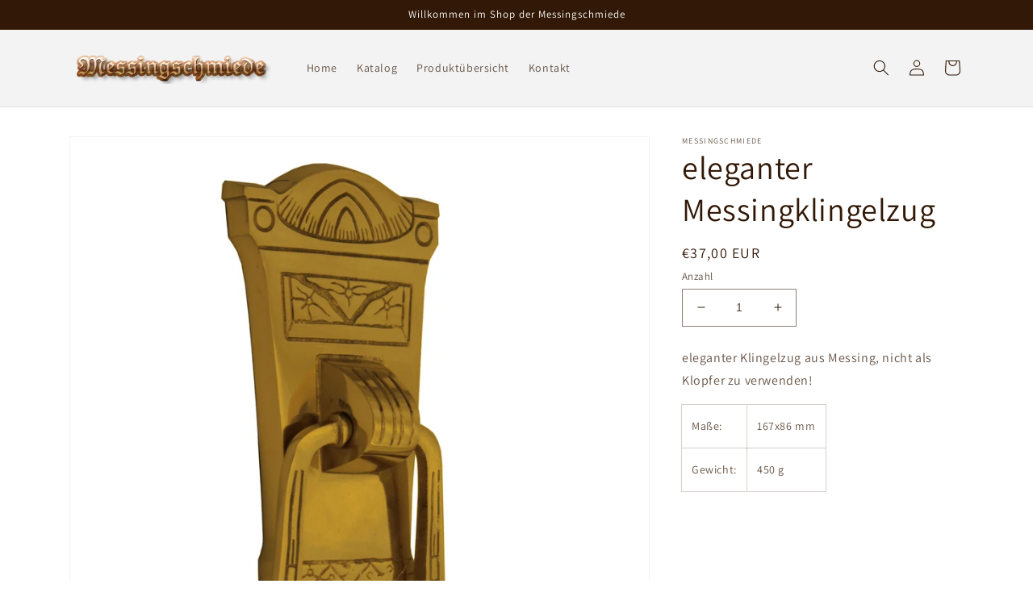

--- FILE ---
content_type: text/html; charset=utf-8
request_url: https://messingschmiede.com/products/eleganter-messingklingelzug
body_size: 24118
content:
<!doctype html>
<html class="no-js" lang="de">
  <head>
    <meta charset="utf-8">
    <meta http-equiv="X-UA-Compatible" content="IE=edge">
    <meta name="viewport" content="width=device-width,initial-scale=1">
    <meta name="theme-color" content="">
    <link rel="canonical" href="https://messingschmiede.com/products/eleganter-messingklingelzug">
    <link rel="preconnect" href="https://cdn.shopify.com" crossorigin><link rel="icon" type="image/png" href="//messingschmiede.com/cdn/shop/files/logo-quadr.png?crop=center&height=32&v=1661775880&width=32"><link rel="preconnect" href="https://fonts.shopifycdn.com" crossorigin><title>
      eleganter Messingklingelzug
 &ndash; Messingschmiede</title>

    
      <meta name="description" content="eleganter Klingelzug aus Messing, nicht als Klopfer zu verwenden! Maße: 167x86 mm Gewicht: 450 g">
    

    

<meta property="og:site_name" content="Messingschmiede">
<meta property="og:url" content="https://messingschmiede.com/products/eleganter-messingklingelzug">
<meta property="og:title" content="eleganter Messingklingelzug">
<meta property="og:type" content="product">
<meta property="og:description" content="eleganter Klingelzug aus Messing, nicht als Klopfer zu verwenden! Maße: 167x86 mm Gewicht: 450 g"><meta property="og:image" content="http://messingschmiede.com/cdn/shop/products/019k_36606e75-4036-4ec2-8b66-f33e2d8c2cd5.jpg?v=1668275573">
  <meta property="og:image:secure_url" content="https://messingschmiede.com/cdn/shop/products/019k_36606e75-4036-4ec2-8b66-f33e2d8c2cd5.jpg?v=1668275573">
  <meta property="og:image:width" content="1294">
  <meta property="og:image:height" content="1294"><meta property="og:price:amount" content="37,00">
  <meta property="og:price:currency" content="EUR"><meta name="twitter:card" content="summary_large_image">
<meta name="twitter:title" content="eleganter Messingklingelzug">
<meta name="twitter:description" content="eleganter Klingelzug aus Messing, nicht als Klopfer zu verwenden! Maße: 167x86 mm Gewicht: 450 g">


    <script src="//messingschmiede.com/cdn/shop/t/1/assets/global.js?v=24850326154503943211661442559" defer="defer"></script>
    <script>window.performance && window.performance.mark && window.performance.mark('shopify.content_for_header.start');</script><meta id="shopify-digital-wallet" name="shopify-digital-wallet" content="/62460952753/digital_wallets/dialog">
<meta name="shopify-checkout-api-token" content="0693ac1111ca38eeda1f888b3035c678">
<meta id="in-context-paypal-metadata" data-shop-id="62460952753" data-venmo-supported="false" data-environment="production" data-locale="de_DE" data-paypal-v4="true" data-currency="EUR">
<link rel="alternate" type="application/json+oembed" href="https://messingschmiede.com/products/eleganter-messingklingelzug.oembed">
<script async="async" src="/checkouts/internal/preloads.js?locale=de-DE"></script>
<script id="shopify-features" type="application/json">{"accessToken":"0693ac1111ca38eeda1f888b3035c678","betas":["rich-media-storefront-analytics"],"domain":"messingschmiede.com","predictiveSearch":true,"shopId":62460952753,"locale":"de"}</script>
<script>var Shopify = Shopify || {};
Shopify.shop = "messingschmiede.myshopify.com";
Shopify.locale = "de";
Shopify.currency = {"active":"EUR","rate":"1.0"};
Shopify.country = "DE";
Shopify.theme = {"name":"Dawn","id":131097198769,"schema_name":"Dawn","schema_version":"6.0.2","theme_store_id":887,"role":"main"};
Shopify.theme.handle = "null";
Shopify.theme.style = {"id":null,"handle":null};
Shopify.cdnHost = "messingschmiede.com/cdn";
Shopify.routes = Shopify.routes || {};
Shopify.routes.root = "/";</script>
<script type="module">!function(o){(o.Shopify=o.Shopify||{}).modules=!0}(window);</script>
<script>!function(o){function n(){var o=[];function n(){o.push(Array.prototype.slice.apply(arguments))}return n.q=o,n}var t=o.Shopify=o.Shopify||{};t.loadFeatures=n(),t.autoloadFeatures=n()}(window);</script>
<script id="shop-js-analytics" type="application/json">{"pageType":"product"}</script>
<script defer="defer" async type="module" src="//messingschmiede.com/cdn/shopifycloud/shop-js/modules/v2/client.init-shop-cart-sync_e98Ab_XN.de.esm.js"></script>
<script defer="defer" async type="module" src="//messingschmiede.com/cdn/shopifycloud/shop-js/modules/v2/chunk.common_Pcw9EP95.esm.js"></script>
<script defer="defer" async type="module" src="//messingschmiede.com/cdn/shopifycloud/shop-js/modules/v2/chunk.modal_CzmY4ZhL.esm.js"></script>
<script type="module">
  await import("//messingschmiede.com/cdn/shopifycloud/shop-js/modules/v2/client.init-shop-cart-sync_e98Ab_XN.de.esm.js");
await import("//messingschmiede.com/cdn/shopifycloud/shop-js/modules/v2/chunk.common_Pcw9EP95.esm.js");
await import("//messingschmiede.com/cdn/shopifycloud/shop-js/modules/v2/chunk.modal_CzmY4ZhL.esm.js");

  window.Shopify.SignInWithShop?.initShopCartSync?.({"fedCMEnabled":true,"windoidEnabled":true});

</script>
<script id="__st">var __st={"a":62460952753,"offset":3600,"reqid":"39a9c910-bfe8-4b46-8dac-568c891ee0d0-1769096730","pageurl":"messingschmiede.com\/products\/eleganter-messingklingelzug","u":"f06788181987","p":"product","rtyp":"product","rid":7308938969265};</script>
<script>window.ShopifyPaypalV4VisibilityTracking = true;</script>
<script id="captcha-bootstrap">!function(){'use strict';const t='contact',e='account',n='new_comment',o=[[t,t],['blogs',n],['comments',n],[t,'customer']],c=[[e,'customer_login'],[e,'guest_login'],[e,'recover_customer_password'],[e,'create_customer']],r=t=>t.map((([t,e])=>`form[action*='/${t}']:not([data-nocaptcha='true']) input[name='form_type'][value='${e}']`)).join(','),a=t=>()=>t?[...document.querySelectorAll(t)].map((t=>t.form)):[];function s(){const t=[...o],e=r(t);return a(e)}const i='password',u='form_key',d=['recaptcha-v3-token','g-recaptcha-response','h-captcha-response',i],f=()=>{try{return window.sessionStorage}catch{return}},m='__shopify_v',_=t=>t.elements[u];function p(t,e,n=!1){try{const o=window.sessionStorage,c=JSON.parse(o.getItem(e)),{data:r}=function(t){const{data:e,action:n}=t;return t[m]||n?{data:e,action:n}:{data:t,action:n}}(c);for(const[e,n]of Object.entries(r))t.elements[e]&&(t.elements[e].value=n);n&&o.removeItem(e)}catch(o){console.error('form repopulation failed',{error:o})}}const l='form_type',E='cptcha';function T(t){t.dataset[E]=!0}const w=window,h=w.document,L='Shopify',v='ce_forms',y='captcha';let A=!1;((t,e)=>{const n=(g='f06e6c50-85a8-45c8-87d0-21a2b65856fe',I='https://cdn.shopify.com/shopifycloud/storefront-forms-hcaptcha/ce_storefront_forms_captcha_hcaptcha.v1.5.2.iife.js',D={infoText:'Durch hCaptcha geschützt',privacyText:'Datenschutz',termsText:'Allgemeine Geschäftsbedingungen'},(t,e,n)=>{const o=w[L][v],c=o.bindForm;if(c)return c(t,g,e,D).then(n);var r;o.q.push([[t,g,e,D],n]),r=I,A||(h.body.append(Object.assign(h.createElement('script'),{id:'captcha-provider',async:!0,src:r})),A=!0)});var g,I,D;w[L]=w[L]||{},w[L][v]=w[L][v]||{},w[L][v].q=[],w[L][y]=w[L][y]||{},w[L][y].protect=function(t,e){n(t,void 0,e),T(t)},Object.freeze(w[L][y]),function(t,e,n,w,h,L){const[v,y,A,g]=function(t,e,n){const i=e?o:[],u=t?c:[],d=[...i,...u],f=r(d),m=r(i),_=r(d.filter((([t,e])=>n.includes(e))));return[a(f),a(m),a(_),s()]}(w,h,L),I=t=>{const e=t.target;return e instanceof HTMLFormElement?e:e&&e.form},D=t=>v().includes(t);t.addEventListener('submit',(t=>{const e=I(t);if(!e)return;const n=D(e)&&!e.dataset.hcaptchaBound&&!e.dataset.recaptchaBound,o=_(e),c=g().includes(e)&&(!o||!o.value);(n||c)&&t.preventDefault(),c&&!n&&(function(t){try{if(!f())return;!function(t){const e=f();if(!e)return;const n=_(t);if(!n)return;const o=n.value;o&&e.removeItem(o)}(t);const e=Array.from(Array(32),(()=>Math.random().toString(36)[2])).join('');!function(t,e){_(t)||t.append(Object.assign(document.createElement('input'),{type:'hidden',name:u})),t.elements[u].value=e}(t,e),function(t,e){const n=f();if(!n)return;const o=[...t.querySelectorAll(`input[type='${i}']`)].map((({name:t})=>t)),c=[...d,...o],r={};for(const[a,s]of new FormData(t).entries())c.includes(a)||(r[a]=s);n.setItem(e,JSON.stringify({[m]:1,action:t.action,data:r}))}(t,e)}catch(e){console.error('failed to persist form',e)}}(e),e.submit())}));const S=(t,e)=>{t&&!t.dataset[E]&&(n(t,e.some((e=>e===t))),T(t))};for(const o of['focusin','change'])t.addEventListener(o,(t=>{const e=I(t);D(e)&&S(e,y())}));const B=e.get('form_key'),M=e.get(l),P=B&&M;t.addEventListener('DOMContentLoaded',(()=>{const t=y();if(P)for(const e of t)e.elements[l].value===M&&p(e,B);[...new Set([...A(),...v().filter((t=>'true'===t.dataset.shopifyCaptcha))])].forEach((e=>S(e,t)))}))}(h,new URLSearchParams(w.location.search),n,t,e,['guest_login'])})(!0,!0)}();</script>
<script integrity="sha256-4kQ18oKyAcykRKYeNunJcIwy7WH5gtpwJnB7kiuLZ1E=" data-source-attribution="shopify.loadfeatures" defer="defer" src="//messingschmiede.com/cdn/shopifycloud/storefront/assets/storefront/load_feature-a0a9edcb.js" crossorigin="anonymous"></script>
<script data-source-attribution="shopify.dynamic_checkout.dynamic.init">var Shopify=Shopify||{};Shopify.PaymentButton=Shopify.PaymentButton||{isStorefrontPortableWallets:!0,init:function(){window.Shopify.PaymentButton.init=function(){};var t=document.createElement("script");t.src="https://messingschmiede.com/cdn/shopifycloud/portable-wallets/latest/portable-wallets.de.js",t.type="module",document.head.appendChild(t)}};
</script>
<script data-source-attribution="shopify.dynamic_checkout.buyer_consent">
  function portableWalletsHideBuyerConsent(e){var t=document.getElementById("shopify-buyer-consent"),n=document.getElementById("shopify-subscription-policy-button");t&&n&&(t.classList.add("hidden"),t.setAttribute("aria-hidden","true"),n.removeEventListener("click",e))}function portableWalletsShowBuyerConsent(e){var t=document.getElementById("shopify-buyer-consent"),n=document.getElementById("shopify-subscription-policy-button");t&&n&&(t.classList.remove("hidden"),t.removeAttribute("aria-hidden"),n.addEventListener("click",e))}window.Shopify?.PaymentButton&&(window.Shopify.PaymentButton.hideBuyerConsent=portableWalletsHideBuyerConsent,window.Shopify.PaymentButton.showBuyerConsent=portableWalletsShowBuyerConsent);
</script>
<script data-source-attribution="shopify.dynamic_checkout.cart.bootstrap">document.addEventListener("DOMContentLoaded",(function(){function t(){return document.querySelector("shopify-accelerated-checkout-cart, shopify-accelerated-checkout")}if(t())Shopify.PaymentButton.init();else{new MutationObserver((function(e,n){t()&&(Shopify.PaymentButton.init(),n.disconnect())})).observe(document.body,{childList:!0,subtree:!0})}}));
</script>
<script id='scb4127' type='text/javascript' async='' src='https://messingschmiede.com/cdn/shopifycloud/privacy-banner/storefront-banner.js'></script><link id="shopify-accelerated-checkout-styles" rel="stylesheet" media="screen" href="https://messingschmiede.com/cdn/shopifycloud/portable-wallets/latest/accelerated-checkout-backwards-compat.css" crossorigin="anonymous">
<style id="shopify-accelerated-checkout-cart">
        #shopify-buyer-consent {
  margin-top: 1em;
  display: inline-block;
  width: 100%;
}

#shopify-buyer-consent.hidden {
  display: none;
}

#shopify-subscription-policy-button {
  background: none;
  border: none;
  padding: 0;
  text-decoration: underline;
  font-size: inherit;
  cursor: pointer;
}

#shopify-subscription-policy-button::before {
  box-shadow: none;
}

      </style>
<script id="sections-script" data-sections="product-recommendations,header,footer" defer="defer" src="//messingschmiede.com/cdn/shop/t/1/compiled_assets/scripts.js?v=368"></script>
<script>window.performance && window.performance.mark && window.performance.mark('shopify.content_for_header.end');</script>


    <style data-shopify>
      @font-face {
  font-family: Assistant;
  font-weight: 400;
  font-style: normal;
  font-display: swap;
  src: url("//messingschmiede.com/cdn/fonts/assistant/assistant_n4.9120912a469cad1cc292572851508ca49d12e768.woff2") format("woff2"),
       url("//messingschmiede.com/cdn/fonts/assistant/assistant_n4.6e9875ce64e0fefcd3f4446b7ec9036b3ddd2985.woff") format("woff");
}

      @font-face {
  font-family: Assistant;
  font-weight: 700;
  font-style: normal;
  font-display: swap;
  src: url("//messingschmiede.com/cdn/fonts/assistant/assistant_n7.bf44452348ec8b8efa3aa3068825305886b1c83c.woff2") format("woff2"),
       url("//messingschmiede.com/cdn/fonts/assistant/assistant_n7.0c887fee83f6b3bda822f1150b912c72da0f7b64.woff") format("woff");
}

      
      
      @font-face {
  font-family: Assistant;
  font-weight: 400;
  font-style: normal;
  font-display: swap;
  src: url("//messingschmiede.com/cdn/fonts/assistant/assistant_n4.9120912a469cad1cc292572851508ca49d12e768.woff2") format("woff2"),
       url("//messingschmiede.com/cdn/fonts/assistant/assistant_n4.6e9875ce64e0fefcd3f4446b7ec9036b3ddd2985.woff") format("woff");
}


      :root {
        --font-body-family: Assistant, sans-serif;
        --font-body-style: normal;
        --font-body-weight: 400;
        --font-body-weight-bold: 700;

        --font-heading-family: Assistant, sans-serif;
        --font-heading-style: normal;
        --font-heading-weight: 400;

        --font-body-scale: 1.0;
        --font-heading-scale: 1.0;

        --color-base-text: 50, 24, 6;
        --color-shadow: 50, 24, 6;
        --color-base-background-1: 255, 255, 255;
        --color-base-background-2: 243, 243, 243;
        --color-base-solid-button-labels: 255, 255, 255;
        --color-base-outline-button-labels: 63, 12, 12;
        --color-base-accent-1: 129, 47, 51;
        --color-base-accent-2: 166, 87, 73;
        --payment-terms-background-color: #ffffff;

        --gradient-base-background-1: #ffffff;
        --gradient-base-background-2: #f3f3f3;
        --gradient-base-accent-1: #812f33;
        --gradient-base-accent-2: #a65749;

        --media-padding: px;
        --media-border-opacity: 0.05;
        --media-border-width: 1px;
        --media-radius: 0px;
        --media-shadow-opacity: 0.0;
        --media-shadow-horizontal-offset: 0px;
        --media-shadow-vertical-offset: 4px;
        --media-shadow-blur-radius: 5px;
        --media-shadow-visible: 0;

        --page-width: 120rem;
        --page-width-margin: 0rem;

        --card-image-padding: 0.0rem;
        --card-corner-radius: 0.2rem;
        --card-text-alignment: left;
        --card-border-width: 0.1rem;
        --card-border-opacity: 0.1;
        --card-shadow-opacity: 0.0;
        --card-shadow-visible: 0;
        --card-shadow-horizontal-offset: 0.0rem;
        --card-shadow-vertical-offset: 0.4rem;
        --card-shadow-blur-radius: 0.5rem;

        --badge-corner-radius: 4.0rem;

        --popup-border-width: 1px;
        --popup-border-opacity: 0.1;
        --popup-corner-radius: 0px;
        --popup-shadow-opacity: 0.0;
        --popup-shadow-horizontal-offset: 0px;
        --popup-shadow-vertical-offset: 4px;
        --popup-shadow-blur-radius: 5px;

        --drawer-border-width: 1px;
        --drawer-border-opacity: 0.1;
        --drawer-shadow-opacity: 0.0;
        --drawer-shadow-horizontal-offset: 0px;
        --drawer-shadow-vertical-offset: 4px;
        --drawer-shadow-blur-radius: 5px;

        --spacing-sections-desktop: 0px;
        --spacing-sections-mobile: 0px;

        --grid-desktop-vertical-spacing: 8px;
        --grid-desktop-horizontal-spacing: 8px;
        --grid-mobile-vertical-spacing: 4px;
        --grid-mobile-horizontal-spacing: 4px;

        --text-boxes-border-opacity: 0.1;
        --text-boxes-border-width: 0px;
        --text-boxes-radius: 0px;
        --text-boxes-shadow-opacity: 0.0;
        --text-boxes-shadow-visible: 0;
        --text-boxes-shadow-horizontal-offset: 0px;
        --text-boxes-shadow-vertical-offset: 4px;
        --text-boxes-shadow-blur-radius: 5px;

        --buttons-radius: 4px;
        --buttons-radius-outset: 5px;
        --buttons-border-width: 1px;
        --buttons-border-opacity: 1.0;
        --buttons-shadow-opacity: 0.0;
        --buttons-shadow-visible: 0;
        --buttons-shadow-horizontal-offset: 0px;
        --buttons-shadow-vertical-offset: 4px;
        --buttons-shadow-blur-radius: 5px;
        --buttons-border-offset: 0.3px;

        --inputs-radius: 0px;
        --inputs-border-width: 1px;
        --inputs-border-opacity: 0.55;
        --inputs-shadow-opacity: 0.0;
        --inputs-shadow-horizontal-offset: 0px;
        --inputs-margin-offset: 0px;
        --inputs-shadow-vertical-offset: 4px;
        --inputs-shadow-blur-radius: 5px;
        --inputs-radius-outset: 0px;

        --variant-pills-radius: 40px;
        --variant-pills-border-width: 1px;
        --variant-pills-border-opacity: 0.55;
        --variant-pills-shadow-opacity: 0.0;
        --variant-pills-shadow-horizontal-offset: 0px;
        --variant-pills-shadow-vertical-offset: 4px;
        --variant-pills-shadow-blur-radius: 5px;
      }

      *,
      *::before,
      *::after {
        box-sizing: inherit;
      }

      html {
        box-sizing: border-box;
        font-size: calc(var(--font-body-scale) * 62.5%);
        height: 100%;
      }

      body {
        display: grid;
        grid-template-rows: auto auto 1fr auto;
        grid-template-columns: 100%;
        min-height: 100%;
        margin: 0;
        font-size: 1.5rem;
        letter-spacing: 0.06rem;
        line-height: calc(1 + 0.8 / var(--font-body-scale));
        font-family: var(--font-body-family);
        font-style: var(--font-body-style);
        font-weight: var(--font-body-weight);
      }

      @media screen and (min-width: 750px) {
        body {
          font-size: 1.6rem;
        }
      }
    </style>

    <link href="//messingschmiede.com/cdn/shop/t/1/assets/base.css?v=19666067365360246481661442574" rel="stylesheet" type="text/css" media="all" />
<link rel="preload" as="font" href="//messingschmiede.com/cdn/fonts/assistant/assistant_n4.9120912a469cad1cc292572851508ca49d12e768.woff2" type="font/woff2" crossorigin><link rel="preload" as="font" href="//messingschmiede.com/cdn/fonts/assistant/assistant_n4.9120912a469cad1cc292572851508ca49d12e768.woff2" type="font/woff2" crossorigin><link rel="stylesheet" href="//messingschmiede.com/cdn/shop/t/1/assets/component-predictive-search.css?v=165644661289088488651661442554" media="print" onload="this.media='all'"><script>document.documentElement.className = document.documentElement.className.replace('no-js', 'js');
    if (Shopify.designMode) {
      document.documentElement.classList.add('shopify-design-mode');
    }
    </script>
  <script src="https://cdn.shopify.com/extensions/019b92df-1966-750c-943d-a8ced4b05ac2/option-cli3-369/assets/gpomain.js" type="text/javascript" defer="defer"></script>
<link href="https://monorail-edge.shopifysvc.com" rel="dns-prefetch">
<script>(function(){if ("sendBeacon" in navigator && "performance" in window) {try {var session_token_from_headers = performance.getEntriesByType('navigation')[0].serverTiming.find(x => x.name == '_s').description;} catch {var session_token_from_headers = undefined;}var session_cookie_matches = document.cookie.match(/_shopify_s=([^;]*)/);var session_token_from_cookie = session_cookie_matches && session_cookie_matches.length === 2 ? session_cookie_matches[1] : "";var session_token = session_token_from_headers || session_token_from_cookie || "";function handle_abandonment_event(e) {var entries = performance.getEntries().filter(function(entry) {return /monorail-edge.shopifysvc.com/.test(entry.name);});if (!window.abandonment_tracked && entries.length === 0) {window.abandonment_tracked = true;var currentMs = Date.now();var navigation_start = performance.timing.navigationStart;var payload = {shop_id: 62460952753,url: window.location.href,navigation_start,duration: currentMs - navigation_start,session_token,page_type: "product"};window.navigator.sendBeacon("https://monorail-edge.shopifysvc.com/v1/produce", JSON.stringify({schema_id: "online_store_buyer_site_abandonment/1.1",payload: payload,metadata: {event_created_at_ms: currentMs,event_sent_at_ms: currentMs}}));}}window.addEventListener('pagehide', handle_abandonment_event);}}());</script>
<script id="web-pixels-manager-setup">(function e(e,d,r,n,o){if(void 0===o&&(o={}),!Boolean(null===(a=null===(i=window.Shopify)||void 0===i?void 0:i.analytics)||void 0===a?void 0:a.replayQueue)){var i,a;window.Shopify=window.Shopify||{};var t=window.Shopify;t.analytics=t.analytics||{};var s=t.analytics;s.replayQueue=[],s.publish=function(e,d,r){return s.replayQueue.push([e,d,r]),!0};try{self.performance.mark("wpm:start")}catch(e){}var l=function(){var e={modern:/Edge?\/(1{2}[4-9]|1[2-9]\d|[2-9]\d{2}|\d{4,})\.\d+(\.\d+|)|Firefox\/(1{2}[4-9]|1[2-9]\d|[2-9]\d{2}|\d{4,})\.\d+(\.\d+|)|Chrom(ium|e)\/(9{2}|\d{3,})\.\d+(\.\d+|)|(Maci|X1{2}).+ Version\/(15\.\d+|(1[6-9]|[2-9]\d|\d{3,})\.\d+)([,.]\d+|)( \(\w+\)|)( Mobile\/\w+|) Safari\/|Chrome.+OPR\/(9{2}|\d{3,})\.\d+\.\d+|(CPU[ +]OS|iPhone[ +]OS|CPU[ +]iPhone|CPU IPhone OS|CPU iPad OS)[ +]+(15[._]\d+|(1[6-9]|[2-9]\d|\d{3,})[._]\d+)([._]\d+|)|Android:?[ /-](13[3-9]|1[4-9]\d|[2-9]\d{2}|\d{4,})(\.\d+|)(\.\d+|)|Android.+Firefox\/(13[5-9]|1[4-9]\d|[2-9]\d{2}|\d{4,})\.\d+(\.\d+|)|Android.+Chrom(ium|e)\/(13[3-9]|1[4-9]\d|[2-9]\d{2}|\d{4,})\.\d+(\.\d+|)|SamsungBrowser\/([2-9]\d|\d{3,})\.\d+/,legacy:/Edge?\/(1[6-9]|[2-9]\d|\d{3,})\.\d+(\.\d+|)|Firefox\/(5[4-9]|[6-9]\d|\d{3,})\.\d+(\.\d+|)|Chrom(ium|e)\/(5[1-9]|[6-9]\d|\d{3,})\.\d+(\.\d+|)([\d.]+$|.*Safari\/(?![\d.]+ Edge\/[\d.]+$))|(Maci|X1{2}).+ Version\/(10\.\d+|(1[1-9]|[2-9]\d|\d{3,})\.\d+)([,.]\d+|)( \(\w+\)|)( Mobile\/\w+|) Safari\/|Chrome.+OPR\/(3[89]|[4-9]\d|\d{3,})\.\d+\.\d+|(CPU[ +]OS|iPhone[ +]OS|CPU[ +]iPhone|CPU IPhone OS|CPU iPad OS)[ +]+(10[._]\d+|(1[1-9]|[2-9]\d|\d{3,})[._]\d+)([._]\d+|)|Android:?[ /-](13[3-9]|1[4-9]\d|[2-9]\d{2}|\d{4,})(\.\d+|)(\.\d+|)|Mobile Safari.+OPR\/([89]\d|\d{3,})\.\d+\.\d+|Android.+Firefox\/(13[5-9]|1[4-9]\d|[2-9]\d{2}|\d{4,})\.\d+(\.\d+|)|Android.+Chrom(ium|e)\/(13[3-9]|1[4-9]\d|[2-9]\d{2}|\d{4,})\.\d+(\.\d+|)|Android.+(UC? ?Browser|UCWEB|U3)[ /]?(15\.([5-9]|\d{2,})|(1[6-9]|[2-9]\d|\d{3,})\.\d+)\.\d+|SamsungBrowser\/(5\.\d+|([6-9]|\d{2,})\.\d+)|Android.+MQ{2}Browser\/(14(\.(9|\d{2,})|)|(1[5-9]|[2-9]\d|\d{3,})(\.\d+|))(\.\d+|)|K[Aa][Ii]OS\/(3\.\d+|([4-9]|\d{2,})\.\d+)(\.\d+|)/},d=e.modern,r=e.legacy,n=navigator.userAgent;return n.match(d)?"modern":n.match(r)?"legacy":"unknown"}(),u="modern"===l?"modern":"legacy",c=(null!=n?n:{modern:"",legacy:""})[u],f=function(e){return[e.baseUrl,"/wpm","/b",e.hashVersion,"modern"===e.buildTarget?"m":"l",".js"].join("")}({baseUrl:d,hashVersion:r,buildTarget:u}),m=function(e){var d=e.version,r=e.bundleTarget,n=e.surface,o=e.pageUrl,i=e.monorailEndpoint;return{emit:function(e){var a=e.status,t=e.errorMsg,s=(new Date).getTime(),l=JSON.stringify({metadata:{event_sent_at_ms:s},events:[{schema_id:"web_pixels_manager_load/3.1",payload:{version:d,bundle_target:r,page_url:o,status:a,surface:n,error_msg:t},metadata:{event_created_at_ms:s}}]});if(!i)return console&&console.warn&&console.warn("[Web Pixels Manager] No Monorail endpoint provided, skipping logging."),!1;try{return self.navigator.sendBeacon.bind(self.navigator)(i,l)}catch(e){}var u=new XMLHttpRequest;try{return u.open("POST",i,!0),u.setRequestHeader("Content-Type","text/plain"),u.send(l),!0}catch(e){return console&&console.warn&&console.warn("[Web Pixels Manager] Got an unhandled error while logging to Monorail."),!1}}}}({version:r,bundleTarget:l,surface:e.surface,pageUrl:self.location.href,monorailEndpoint:e.monorailEndpoint});try{o.browserTarget=l,function(e){var d=e.src,r=e.async,n=void 0===r||r,o=e.onload,i=e.onerror,a=e.sri,t=e.scriptDataAttributes,s=void 0===t?{}:t,l=document.createElement("script"),u=document.querySelector("head"),c=document.querySelector("body");if(l.async=n,l.src=d,a&&(l.integrity=a,l.crossOrigin="anonymous"),s)for(var f in s)if(Object.prototype.hasOwnProperty.call(s,f))try{l.dataset[f]=s[f]}catch(e){}if(o&&l.addEventListener("load",o),i&&l.addEventListener("error",i),u)u.appendChild(l);else{if(!c)throw new Error("Did not find a head or body element to append the script");c.appendChild(l)}}({src:f,async:!0,onload:function(){if(!function(){var e,d;return Boolean(null===(d=null===(e=window.Shopify)||void 0===e?void 0:e.analytics)||void 0===d?void 0:d.initialized)}()){var d=window.webPixelsManager.init(e)||void 0;if(d){var r=window.Shopify.analytics;r.replayQueue.forEach((function(e){var r=e[0],n=e[1],o=e[2];d.publishCustomEvent(r,n,o)})),r.replayQueue=[],r.publish=d.publishCustomEvent,r.visitor=d.visitor,r.initialized=!0}}},onerror:function(){return m.emit({status:"failed",errorMsg:"".concat(f," has failed to load")})},sri:function(e){var d=/^sha384-[A-Za-z0-9+/=]+$/;return"string"==typeof e&&d.test(e)}(c)?c:"",scriptDataAttributes:o}),m.emit({status:"loading"})}catch(e){m.emit({status:"failed",errorMsg:(null==e?void 0:e.message)||"Unknown error"})}}})({shopId: 62460952753,storefrontBaseUrl: "https://messingschmiede.com",extensionsBaseUrl: "https://extensions.shopifycdn.com/cdn/shopifycloud/web-pixels-manager",monorailEndpoint: "https://monorail-edge.shopifysvc.com/unstable/produce_batch",surface: "storefront-renderer",enabledBetaFlags: ["2dca8a86"],webPixelsConfigList: [{"id":"shopify-app-pixel","configuration":"{}","eventPayloadVersion":"v1","runtimeContext":"STRICT","scriptVersion":"0450","apiClientId":"shopify-pixel","type":"APP","privacyPurposes":["ANALYTICS","MARKETING"]},{"id":"shopify-custom-pixel","eventPayloadVersion":"v1","runtimeContext":"LAX","scriptVersion":"0450","apiClientId":"shopify-pixel","type":"CUSTOM","privacyPurposes":["ANALYTICS","MARKETING"]}],isMerchantRequest: false,initData: {"shop":{"name":"Messingschmiede","paymentSettings":{"currencyCode":"EUR"},"myshopifyDomain":"messingschmiede.myshopify.com","countryCode":"DE","storefrontUrl":"https:\/\/messingschmiede.com"},"customer":null,"cart":null,"checkout":null,"productVariants":[{"price":{"amount":37.0,"currencyCode":"EUR"},"product":{"title":"eleganter Messingklingelzug","vendor":"Messingschmiede","id":"7308938969265","untranslatedTitle":"eleganter Messingklingelzug","url":"\/products\/eleganter-messingklingelzug","type":""},"id":"42144215367857","image":{"src":"\/\/messingschmiede.com\/cdn\/shop\/products\/019k_36606e75-4036-4ec2-8b66-f33e2d8c2cd5.jpg?v=1668275573"},"sku":"019 K","title":"Default Title","untranslatedTitle":"Default Title"}],"purchasingCompany":null},},"https://messingschmiede.com/cdn","fcfee988w5aeb613cpc8e4bc33m6693e112",{"modern":"","legacy":""},{"shopId":"62460952753","storefrontBaseUrl":"https:\/\/messingschmiede.com","extensionBaseUrl":"https:\/\/extensions.shopifycdn.com\/cdn\/shopifycloud\/web-pixels-manager","surface":"storefront-renderer","enabledBetaFlags":"[\"2dca8a86\"]","isMerchantRequest":"false","hashVersion":"fcfee988w5aeb613cpc8e4bc33m6693e112","publish":"custom","events":"[[\"page_viewed\",{}],[\"product_viewed\",{\"productVariant\":{\"price\":{\"amount\":37.0,\"currencyCode\":\"EUR\"},\"product\":{\"title\":\"eleganter Messingklingelzug\",\"vendor\":\"Messingschmiede\",\"id\":\"7308938969265\",\"untranslatedTitle\":\"eleganter Messingklingelzug\",\"url\":\"\/products\/eleganter-messingklingelzug\",\"type\":\"\"},\"id\":\"42144215367857\",\"image\":{\"src\":\"\/\/messingschmiede.com\/cdn\/shop\/products\/019k_36606e75-4036-4ec2-8b66-f33e2d8c2cd5.jpg?v=1668275573\"},\"sku\":\"019 K\",\"title\":\"Default Title\",\"untranslatedTitle\":\"Default Title\"}}]]"});</script><script>
  window.ShopifyAnalytics = window.ShopifyAnalytics || {};
  window.ShopifyAnalytics.meta = window.ShopifyAnalytics.meta || {};
  window.ShopifyAnalytics.meta.currency = 'EUR';
  var meta = {"product":{"id":7308938969265,"gid":"gid:\/\/shopify\/Product\/7308938969265","vendor":"Messingschmiede","type":"","handle":"eleganter-messingklingelzug","variants":[{"id":42144215367857,"price":3700,"name":"eleganter Messingklingelzug","public_title":null,"sku":"019 K"}],"remote":false},"page":{"pageType":"product","resourceType":"product","resourceId":7308938969265,"requestId":"39a9c910-bfe8-4b46-8dac-568c891ee0d0-1769096730"}};
  for (var attr in meta) {
    window.ShopifyAnalytics.meta[attr] = meta[attr];
  }
</script>
<script class="analytics">
  (function () {
    var customDocumentWrite = function(content) {
      var jquery = null;

      if (window.jQuery) {
        jquery = window.jQuery;
      } else if (window.Checkout && window.Checkout.$) {
        jquery = window.Checkout.$;
      }

      if (jquery) {
        jquery('body').append(content);
      }
    };

    var hasLoggedConversion = function(token) {
      if (token) {
        return document.cookie.indexOf('loggedConversion=' + token) !== -1;
      }
      return false;
    }

    var setCookieIfConversion = function(token) {
      if (token) {
        var twoMonthsFromNow = new Date(Date.now());
        twoMonthsFromNow.setMonth(twoMonthsFromNow.getMonth() + 2);

        document.cookie = 'loggedConversion=' + token + '; expires=' + twoMonthsFromNow;
      }
    }

    var trekkie = window.ShopifyAnalytics.lib = window.trekkie = window.trekkie || [];
    if (trekkie.integrations) {
      return;
    }
    trekkie.methods = [
      'identify',
      'page',
      'ready',
      'track',
      'trackForm',
      'trackLink'
    ];
    trekkie.factory = function(method) {
      return function() {
        var args = Array.prototype.slice.call(arguments);
        args.unshift(method);
        trekkie.push(args);
        return trekkie;
      };
    };
    for (var i = 0; i < trekkie.methods.length; i++) {
      var key = trekkie.methods[i];
      trekkie[key] = trekkie.factory(key);
    }
    trekkie.load = function(config) {
      trekkie.config = config || {};
      trekkie.config.initialDocumentCookie = document.cookie;
      var first = document.getElementsByTagName('script')[0];
      var script = document.createElement('script');
      script.type = 'text/javascript';
      script.onerror = function(e) {
        var scriptFallback = document.createElement('script');
        scriptFallback.type = 'text/javascript';
        scriptFallback.onerror = function(error) {
                var Monorail = {
      produce: function produce(monorailDomain, schemaId, payload) {
        var currentMs = new Date().getTime();
        var event = {
          schema_id: schemaId,
          payload: payload,
          metadata: {
            event_created_at_ms: currentMs,
            event_sent_at_ms: currentMs
          }
        };
        return Monorail.sendRequest("https://" + monorailDomain + "/v1/produce", JSON.stringify(event));
      },
      sendRequest: function sendRequest(endpointUrl, payload) {
        // Try the sendBeacon API
        if (window && window.navigator && typeof window.navigator.sendBeacon === 'function' && typeof window.Blob === 'function' && !Monorail.isIos12()) {
          var blobData = new window.Blob([payload], {
            type: 'text/plain'
          });

          if (window.navigator.sendBeacon(endpointUrl, blobData)) {
            return true;
          } // sendBeacon was not successful

        } // XHR beacon

        var xhr = new XMLHttpRequest();

        try {
          xhr.open('POST', endpointUrl);
          xhr.setRequestHeader('Content-Type', 'text/plain');
          xhr.send(payload);
        } catch (e) {
          console.log(e);
        }

        return false;
      },
      isIos12: function isIos12() {
        return window.navigator.userAgent.lastIndexOf('iPhone; CPU iPhone OS 12_') !== -1 || window.navigator.userAgent.lastIndexOf('iPad; CPU OS 12_') !== -1;
      }
    };
    Monorail.produce('monorail-edge.shopifysvc.com',
      'trekkie_storefront_load_errors/1.1',
      {shop_id: 62460952753,
      theme_id: 131097198769,
      app_name: "storefront",
      context_url: window.location.href,
      source_url: "//messingschmiede.com/cdn/s/trekkie.storefront.1bbfab421998800ff09850b62e84b8915387986d.min.js"});

        };
        scriptFallback.async = true;
        scriptFallback.src = '//messingschmiede.com/cdn/s/trekkie.storefront.1bbfab421998800ff09850b62e84b8915387986d.min.js';
        first.parentNode.insertBefore(scriptFallback, first);
      };
      script.async = true;
      script.src = '//messingschmiede.com/cdn/s/trekkie.storefront.1bbfab421998800ff09850b62e84b8915387986d.min.js';
      first.parentNode.insertBefore(script, first);
    };
    trekkie.load(
      {"Trekkie":{"appName":"storefront","development":false,"defaultAttributes":{"shopId":62460952753,"isMerchantRequest":null,"themeId":131097198769,"themeCityHash":"5805430353680365890","contentLanguage":"de","currency":"EUR","eventMetadataId":"059c4467-c562-4e6c-9339-1f8e1415e9b3"},"isServerSideCookieWritingEnabled":true,"monorailRegion":"shop_domain","enabledBetaFlags":["65f19447"]},"Session Attribution":{},"S2S":{"facebookCapiEnabled":false,"source":"trekkie-storefront-renderer","apiClientId":580111}}
    );

    var loaded = false;
    trekkie.ready(function() {
      if (loaded) return;
      loaded = true;

      window.ShopifyAnalytics.lib = window.trekkie;

      var originalDocumentWrite = document.write;
      document.write = customDocumentWrite;
      try { window.ShopifyAnalytics.merchantGoogleAnalytics.call(this); } catch(error) {};
      document.write = originalDocumentWrite;

      window.ShopifyAnalytics.lib.page(null,{"pageType":"product","resourceType":"product","resourceId":7308938969265,"requestId":"39a9c910-bfe8-4b46-8dac-568c891ee0d0-1769096730","shopifyEmitted":true});

      var match = window.location.pathname.match(/checkouts\/(.+)\/(thank_you|post_purchase)/)
      var token = match? match[1]: undefined;
      if (!hasLoggedConversion(token)) {
        setCookieIfConversion(token);
        window.ShopifyAnalytics.lib.track("Viewed Product",{"currency":"EUR","variantId":42144215367857,"productId":7308938969265,"productGid":"gid:\/\/shopify\/Product\/7308938969265","name":"eleganter Messingklingelzug","price":"37.00","sku":"019 K","brand":"Messingschmiede","variant":null,"category":"","nonInteraction":true,"remote":false},undefined,undefined,{"shopifyEmitted":true});
      window.ShopifyAnalytics.lib.track("monorail:\/\/trekkie_storefront_viewed_product\/1.1",{"currency":"EUR","variantId":42144215367857,"productId":7308938969265,"productGid":"gid:\/\/shopify\/Product\/7308938969265","name":"eleganter Messingklingelzug","price":"37.00","sku":"019 K","brand":"Messingschmiede","variant":null,"category":"","nonInteraction":true,"remote":false,"referer":"https:\/\/messingschmiede.com\/products\/eleganter-messingklingelzug"});
      }
    });


        var eventsListenerScript = document.createElement('script');
        eventsListenerScript.async = true;
        eventsListenerScript.src = "//messingschmiede.com/cdn/shopifycloud/storefront/assets/shop_events_listener-3da45d37.js";
        document.getElementsByTagName('head')[0].appendChild(eventsListenerScript);

})();</script>
<script
  defer
  src="https://messingschmiede.com/cdn/shopifycloud/perf-kit/shopify-perf-kit-3.0.4.min.js"
  data-application="storefront-renderer"
  data-shop-id="62460952753"
  data-render-region="gcp-us-east1"
  data-page-type="product"
  data-theme-instance-id="131097198769"
  data-theme-name="Dawn"
  data-theme-version="6.0.2"
  data-monorail-region="shop_domain"
  data-resource-timing-sampling-rate="10"
  data-shs="true"
  data-shs-beacon="true"
  data-shs-export-with-fetch="true"
  data-shs-logs-sample-rate="1"
  data-shs-beacon-endpoint="https://messingschmiede.com/api/collect"
></script>
</head>

  <body class="gradient">
    <a class="skip-to-content-link button visually-hidden" href="#MainContent">
      Direkt zum Inhalt
    </a><div id="shopify-section-announcement-bar" class="shopify-section"><div class="announcement-bar color-inverse gradient" role="region" aria-label="Ankündigung" ><p class="announcement-bar__message h5">
                Willkommen im Shop der Messingschmiede
</p></div>
</div>
    <div id="shopify-section-header" class="shopify-section section-header"><link rel="stylesheet" href="//messingschmiede.com/cdn/shop/t/1/assets/component-list-menu.css?v=151968516119678728991661442562" media="print" onload="this.media='all'">
<link rel="stylesheet" href="//messingschmiede.com/cdn/shop/t/1/assets/component-search.css?v=96455689198851321781661442547" media="print" onload="this.media='all'">
<link rel="stylesheet" href="//messingschmiede.com/cdn/shop/t/1/assets/component-menu-drawer.css?v=182311192829367774911661442552" media="print" onload="this.media='all'">
<link rel="stylesheet" href="//messingschmiede.com/cdn/shop/t/1/assets/component-cart-notification.css?v=119852831333870967341661442545" media="print" onload="this.media='all'">
<link rel="stylesheet" href="//messingschmiede.com/cdn/shop/t/1/assets/component-cart-items.css?v=23917223812499722491661442574" media="print" onload="this.media='all'"><link rel="stylesheet" href="//messingschmiede.com/cdn/shop/t/1/assets/component-price.css?v=112673864592427438181661442551" media="print" onload="this.media='all'">
  <link rel="stylesheet" href="//messingschmiede.com/cdn/shop/t/1/assets/component-loading-overlay.css?v=167310470843593579841661442577" media="print" onload="this.media='all'"><noscript><link href="//messingschmiede.com/cdn/shop/t/1/assets/component-list-menu.css?v=151968516119678728991661442562" rel="stylesheet" type="text/css" media="all" /></noscript>
<noscript><link href="//messingschmiede.com/cdn/shop/t/1/assets/component-search.css?v=96455689198851321781661442547" rel="stylesheet" type="text/css" media="all" /></noscript>
<noscript><link href="//messingschmiede.com/cdn/shop/t/1/assets/component-menu-drawer.css?v=182311192829367774911661442552" rel="stylesheet" type="text/css" media="all" /></noscript>
<noscript><link href="//messingschmiede.com/cdn/shop/t/1/assets/component-cart-notification.css?v=119852831333870967341661442545" rel="stylesheet" type="text/css" media="all" /></noscript>
<noscript><link href="//messingschmiede.com/cdn/shop/t/1/assets/component-cart-items.css?v=23917223812499722491661442574" rel="stylesheet" type="text/css" media="all" /></noscript>

<style>
  header-drawer {
    justify-self: start;
    margin-left: -1.2rem;
  }

  .header__heading-logo {
    max-width: 250px;
  }

  @media screen and (min-width: 990px) {
    header-drawer {
      display: none;
    }
  }

  .menu-drawer-container {
    display: flex;
  }

  .list-menu {
    list-style: none;
    padding: 0;
    margin: 0;
  }

  .list-menu--inline {
    display: inline-flex;
    flex-wrap: wrap;
  }

  summary.list-menu__item {
    padding-right: 2.7rem;
  }

  .list-menu__item {
    display: flex;
    align-items: center;
    line-height: calc(1 + 0.3 / var(--font-body-scale));
  }

  .list-menu__item--link {
    text-decoration: none;
    padding-bottom: 1rem;
    padding-top: 1rem;
    line-height: calc(1 + 0.8 / var(--font-body-scale));
  }

  @media screen and (min-width: 750px) {
    .list-menu__item--link {
      padding-bottom: 0.5rem;
      padding-top: 0.5rem;
    }
  }
</style><style data-shopify>.header {
    padding-top: 10px;
    padding-bottom: 10px;
  }

  .section-header {
    margin-bottom: 0px;
  }

  @media screen and (min-width: 750px) {
    .section-header {
      margin-bottom: 0px;
    }
  }

  @media screen and (min-width: 990px) {
    .header {
      padding-top: 20px;
      padding-bottom: 20px;
    }
  }</style><script src="//messingschmiede.com/cdn/shop/t/1/assets/details-disclosure.js?v=153497636716254413831661442570" defer="defer"></script>
<script src="//messingschmiede.com/cdn/shop/t/1/assets/details-modal.js?v=4511761896672669691661442569" defer="defer"></script>
<script src="//messingschmiede.com/cdn/shop/t/1/assets/cart-notification.js?v=31179948596492670111661442550" defer="defer"></script><svg xmlns="http://www.w3.org/2000/svg" class="hidden">
  <symbol id="icon-search" viewbox="0 0 18 19" fill="none">
    <path fill-rule="evenodd" clip-rule="evenodd" d="M11.03 11.68A5.784 5.784 0 112.85 3.5a5.784 5.784 0 018.18 8.18zm.26 1.12a6.78 6.78 0 11.72-.7l5.4 5.4a.5.5 0 11-.71.7l-5.41-5.4z" fill="currentColor"/>
  </symbol>

  <symbol id="icon-close" class="icon icon-close" fill="none" viewBox="0 0 18 17">
    <path d="M.865 15.978a.5.5 0 00.707.707l7.433-7.431 7.579 7.282a.501.501 0 00.846-.37.5.5 0 00-.153-.351L9.712 8.546l7.417-7.416a.5.5 0 10-.707-.708L8.991 7.853 1.413.573a.5.5 0 10-.693.72l7.563 7.268-7.418 7.417z" fill="currentColor">
  </symbol>
</svg>
<sticky-header class="header-wrapper color-background-2 gradient header-wrapper--border-bottom">
  <header class="header header--middle-left page-width header--has-menu"><header-drawer data-breakpoint="tablet">
        <details id="Details-menu-drawer-container" class="menu-drawer-container">
          <summary class="header__icon header__icon--menu header__icon--summary link focus-inset" aria-label="Menü">
            <span>
              <svg xmlns="http://www.w3.org/2000/svg" aria-hidden="true" focusable="false" role="presentation" class="icon icon-hamburger" fill="none" viewBox="0 0 18 16">
  <path d="M1 .5a.5.5 0 100 1h15.71a.5.5 0 000-1H1zM.5 8a.5.5 0 01.5-.5h15.71a.5.5 0 010 1H1A.5.5 0 01.5 8zm0 7a.5.5 0 01.5-.5h15.71a.5.5 0 010 1H1a.5.5 0 01-.5-.5z" fill="currentColor">
</svg>

              <svg xmlns="http://www.w3.org/2000/svg" aria-hidden="true" focusable="false" role="presentation" class="icon icon-close" fill="none" viewBox="0 0 18 17">
  <path d="M.865 15.978a.5.5 0 00.707.707l7.433-7.431 7.579 7.282a.501.501 0 00.846-.37.5.5 0 00-.153-.351L9.712 8.546l7.417-7.416a.5.5 0 10-.707-.708L8.991 7.853 1.413.573a.5.5 0 10-.693.72l7.563 7.268-7.418 7.417z" fill="currentColor">
</svg>

            </span>
          </summary>
          <div id="menu-drawer" class="gradient menu-drawer motion-reduce" tabindex="-1">
            <div class="menu-drawer__inner-container">
              <div class="menu-drawer__navigation-container">
                <nav class="menu-drawer__navigation">
                  <ul class="menu-drawer__menu has-submenu list-menu" role="list"><li><a href="/" class="menu-drawer__menu-item list-menu__item link link--text focus-inset">
                            Home
                          </a></li><li><a href="/collections/all" class="menu-drawer__menu-item list-menu__item link link--text focus-inset">
                            Katalog
                          </a></li><li><a href="/collections" class="menu-drawer__menu-item list-menu__item link link--text focus-inset">
                            Produktübersicht
                          </a></li><li><a href="/pages/contact" class="menu-drawer__menu-item list-menu__item link link--text focus-inset">
                            Kontakt
                          </a></li></ul>
                </nav>
                <div class="menu-drawer__utility-links"><a href="/account/login" class="menu-drawer__account link focus-inset h5">
                      <svg xmlns="http://www.w3.org/2000/svg" aria-hidden="true" focusable="false" role="presentation" class="icon icon-account" fill="none" viewBox="0 0 18 19">
  <path fill-rule="evenodd" clip-rule="evenodd" d="M6 4.5a3 3 0 116 0 3 3 0 01-6 0zm3-4a4 4 0 100 8 4 4 0 000-8zm5.58 12.15c1.12.82 1.83 2.24 1.91 4.85H1.51c.08-2.6.79-4.03 1.9-4.85C4.66 11.75 6.5 11.5 9 11.5s4.35.26 5.58 1.15zM9 10.5c-2.5 0-4.65.24-6.17 1.35C1.27 12.98.5 14.93.5 18v.5h17V18c0-3.07-.77-5.02-2.33-6.15-1.52-1.1-3.67-1.35-6.17-1.35z" fill="currentColor">
</svg>

Einloggen</a><ul class="list list-social list-unstyled" role="list"></ul>
                </div>
              </div>
            </div>
          </div>
        </details>
      </header-drawer><a href="/" class="header__heading-link link link--text focus-inset"><img src="//messingschmiede.com/cdn/shop/files/logo-messingschmiede.png?v=1662366606" alt="Messingschmiede" srcset="//messingschmiede.com/cdn/shop/files/logo-messingschmiede.png?v=1662366606&amp;width=50 50w, //messingschmiede.com/cdn/shop/files/logo-messingschmiede.png?v=1662366606&amp;width=100 100w, //messingschmiede.com/cdn/shop/files/logo-messingschmiede.png?v=1662366606&amp;width=150 150w, //messingschmiede.com/cdn/shop/files/logo-messingschmiede.png?v=1662366606&amp;width=200 200w, //messingschmiede.com/cdn/shop/files/logo-messingschmiede.png?v=1662366606&amp;width=250 250w, //messingschmiede.com/cdn/shop/files/logo-messingschmiede.png?v=1662366606&amp;width=300 300w, //messingschmiede.com/cdn/shop/files/logo-messingschmiede.png?v=1662366606&amp;width=400 400w" width="250" height="39.79820627802691" class="header__heading-logo">
</a><nav class="header__inline-menu">
          <ul class="list-menu list-menu--inline" role="list"><li><a href="/" class="header__menu-item header__menu-item list-menu__item link link--text focus-inset">
                    <span>Home</span>
                  </a></li><li><a href="/collections/all" class="header__menu-item header__menu-item list-menu__item link link--text focus-inset">
                    <span>Katalog</span>
                  </a></li><li><a href="/collections" class="header__menu-item header__menu-item list-menu__item link link--text focus-inset">
                    <span>Produktübersicht</span>
                  </a></li><li><a href="/pages/contact" class="header__menu-item header__menu-item list-menu__item link link--text focus-inset">
                    <span>Kontakt</span>
                  </a></li></ul>
        </nav><div class="header__icons">
      <details-modal class="header__search">
        <details>
          <summary class="header__icon header__icon--search header__icon--summary link focus-inset modal__toggle" aria-haspopup="dialog" aria-label="Suchen">
            <span>
              <svg class="modal__toggle-open icon icon-search" aria-hidden="true" focusable="false" role="presentation">
                <use href="#icon-search">
              </svg>
              <svg class="modal__toggle-close icon icon-close" aria-hidden="true" focusable="false" role="presentation">
                <use href="#icon-close">
              </svg>
            </span>
          </summary>
          <div class="search-modal modal__content gradient" role="dialog" aria-modal="true" aria-label="Suchen">
            <div class="modal-overlay"></div>
            <div class="search-modal__content search-modal__content-bottom" tabindex="-1"><predictive-search class="search-modal__form" data-loading-text="Wird geladen ..."><form action="/search" method="get" role="search" class="search search-modal__form">
                  <div class="field">
                    <input class="search__input field__input"
                      id="Search-In-Modal"
                      type="search"
                      name="q"
                      value=""
                      placeholder="Suchen"role="combobox"
                        aria-expanded="false"
                        aria-owns="predictive-search-results-list"
                        aria-controls="predictive-search-results-list"
                        aria-haspopup="listbox"
                        aria-autocomplete="list"
                        autocorrect="off"
                        autocomplete="off"
                        autocapitalize="off"
                        spellcheck="false">
                    <label class="field__label" for="Search-In-Modal">Suchen</label>
                    <input type="hidden" name="options[prefix]" value="last">
                    <button class="search__button field__button" aria-label="Suchen">
                      <svg class="icon icon-search" aria-hidden="true" focusable="false" role="presentation">
                        <use href="#icon-search">
                      </svg>
                    </button>
                  </div><div class="predictive-search predictive-search--header" tabindex="-1" data-predictive-search>
                      <div class="predictive-search__loading-state">
                        <svg aria-hidden="true" focusable="false" role="presentation" class="spinner" viewBox="0 0 66 66" xmlns="http://www.w3.org/2000/svg">
                          <circle class="path" fill="none" stroke-width="6" cx="33" cy="33" r="30"></circle>
                        </svg>
                      </div>
                    </div>

                    <span class="predictive-search-status visually-hidden" role="status" aria-hidden="true"></span></form></predictive-search><button type="button" class="search-modal__close-button modal__close-button link link--text focus-inset" aria-label="Schließen">
                <svg class="icon icon-close" aria-hidden="true" focusable="false" role="presentation">
                  <use href="#icon-close">
                </svg>
              </button>
            </div>
          </div>
        </details>
      </details-modal><a href="/account/login" class="header__icon header__icon--account link focus-inset small-hide">
          <svg xmlns="http://www.w3.org/2000/svg" aria-hidden="true" focusable="false" role="presentation" class="icon icon-account" fill="none" viewBox="0 0 18 19">
  <path fill-rule="evenodd" clip-rule="evenodd" d="M6 4.5a3 3 0 116 0 3 3 0 01-6 0zm3-4a4 4 0 100 8 4 4 0 000-8zm5.58 12.15c1.12.82 1.83 2.24 1.91 4.85H1.51c.08-2.6.79-4.03 1.9-4.85C4.66 11.75 6.5 11.5 9 11.5s4.35.26 5.58 1.15zM9 10.5c-2.5 0-4.65.24-6.17 1.35C1.27 12.98.5 14.93.5 18v.5h17V18c0-3.07-.77-5.02-2.33-6.15-1.52-1.1-3.67-1.35-6.17-1.35z" fill="currentColor">
</svg>

          <span class="visually-hidden">Einloggen</span>
        </a><a href="/cart" class="header__icon header__icon--cart link focus-inset" id="cart-icon-bubble"><svg class="icon icon-cart-empty" aria-hidden="true" focusable="false" role="presentation" xmlns="http://www.w3.org/2000/svg" viewBox="0 0 40 40" fill="none">
  <path d="m15.75 11.8h-3.16l-.77 11.6a5 5 0 0 0 4.99 5.34h7.38a5 5 0 0 0 4.99-5.33l-.78-11.61zm0 1h-2.22l-.71 10.67a4 4 0 0 0 3.99 4.27h7.38a4 4 0 0 0 4-4.27l-.72-10.67h-2.22v.63a4.75 4.75 0 1 1 -9.5 0zm8.5 0h-7.5v.63a3.75 3.75 0 1 0 7.5 0z" fill="currentColor" fill-rule="evenodd"/>
</svg>
<span class="visually-hidden">Warenkorb</span></a>
    </div>
  </header>
</sticky-header>

<script type="application/ld+json">
  {
    "@context": "http://schema.org",
    "@type": "Organization",
    "name": "Messingschmiede",
    
      "logo": "https:\/\/messingschmiede.com\/cdn\/shop\/files\/logo-messingschmiede.png?v=1662366606\u0026width=446",
    
    "sameAs": [
      "",
      "",
      "",
      "",
      "",
      "",
      "",
      "",
      ""
    ],
    "url": "https:\/\/messingschmiede.com"
  }
</script>
</div>
    <main id="MainContent" class="content-for-layout focus-none" role="main" tabindex="-1">
      


  <section id="shopify-section-template--15779792781489__main" class="shopify-section section"><section id="MainProduct-template--15779792781489__main" class="page-width section-template--15779792781489__main-padding" data-section="template--15779792781489__main">
  <link href="//messingschmiede.com/cdn/shop/t/1/assets/section-main-product.css?v=46268500185129980601661442542" rel="stylesheet" type="text/css" media="all" />
  <link href="//messingschmiede.com/cdn/shop/t/1/assets/component-accordion.css?v=180964204318874863811661442543" rel="stylesheet" type="text/css" media="all" />
  <link href="//messingschmiede.com/cdn/shop/t/1/assets/component-price.css?v=112673864592427438181661442551" rel="stylesheet" type="text/css" media="all" />
  <link href="//messingschmiede.com/cdn/shop/t/1/assets/component-rte.css?v=69919436638515329781661442572" rel="stylesheet" type="text/css" media="all" />
  <link href="//messingschmiede.com/cdn/shop/t/1/assets/component-slider.css?v=95971316053212773771661442553" rel="stylesheet" type="text/css" media="all" />
  <link href="//messingschmiede.com/cdn/shop/t/1/assets/component-rating.css?v=24573085263941240431661442567" rel="stylesheet" type="text/css" media="all" />
  <link href="//messingschmiede.com/cdn/shop/t/1/assets/component-loading-overlay.css?v=167310470843593579841661442577" rel="stylesheet" type="text/css" media="all" />
  <link href="//messingschmiede.com/cdn/shop/t/1/assets/component-deferred-media.css?v=105211437941697141201661442566" rel="stylesheet" type="text/css" media="all" />
<style data-shopify>.section-template--15779792781489__main-padding {
      padding-top: 27px;
      padding-bottom: 9px;
    }

    @media screen and (min-width: 750px) {
      .section-template--15779792781489__main-padding {
        padding-top: 36px;
        padding-bottom: 12px;
      }
    }</style><script src="//messingschmiede.com/cdn/shop/t/1/assets/product-form.js?v=24702737604959294451661442546" defer="defer"></script><div class="product product--large product--stacked grid grid--1-col grid--2-col-tablet">
    <div class="grid__item product__media-wrapper">
      <media-gallery id="MediaGallery-template--15779792781489__main" role="region" class="product__media-gallery" aria-label="Galerie-Viewer" data-desktop-layout="stacked">
        <div id="GalleryStatus-template--15779792781489__main" class="visually-hidden" role="status"></div>
        <slider-component id="GalleryViewer-template--15779792781489__main" class="slider-mobile-gutter">
          <a class="skip-to-content-link button visually-hidden quick-add-hidden" href="#ProductInfo-template--15779792781489__main">
            Zu Produktinformationen springen
          </a>
          <ul id="Slider-Gallery-template--15779792781489__main" class="product__media-list contains-media grid grid--peek list-unstyled slider slider--mobile" role="list"><li id="Slide-template--15779792781489__main-25157159551153" class="product__media-item grid__item slider__slide is-active" data-media-id="template--15779792781489__main-25157159551153">


<noscript><div class="product__media media gradient global-media-settings" style="padding-top: 100.0%;">
      <img
        srcset="//messingschmiede.com/cdn/shop/products/019k_36606e75-4036-4ec2-8b66-f33e2d8c2cd5.jpg?v=1668275573&width=493 493w,
          //messingschmiede.com/cdn/shop/products/019k_36606e75-4036-4ec2-8b66-f33e2d8c2cd5.jpg?v=1668275573&width=600 600w,
          //messingschmiede.com/cdn/shop/products/019k_36606e75-4036-4ec2-8b66-f33e2d8c2cd5.jpg?v=1668275573&width=713 713w,
          //messingschmiede.com/cdn/shop/products/019k_36606e75-4036-4ec2-8b66-f33e2d8c2cd5.jpg?v=1668275573&width=823 823w,
          //messingschmiede.com/cdn/shop/products/019k_36606e75-4036-4ec2-8b66-f33e2d8c2cd5.jpg?v=1668275573&width=990 990w,
          //messingschmiede.com/cdn/shop/products/019k_36606e75-4036-4ec2-8b66-f33e2d8c2cd5.jpg?v=1668275573&width=1100 1100w,
          //messingschmiede.com/cdn/shop/products/019k_36606e75-4036-4ec2-8b66-f33e2d8c2cd5.jpg?v=1668275573&width=1206 1206w,
          
          
          
          
          //messingschmiede.com/cdn/shop/products/019k_36606e75-4036-4ec2-8b66-f33e2d8c2cd5.jpg?v=1668275573 1294w"
        src="//messingschmiede.com/cdn/shop/products/019k_36606e75-4036-4ec2-8b66-f33e2d8c2cd5.jpg?v=1668275573&width=1946"
        sizes="(min-width: 1200px) 715px, (min-width: 990px) calc(65.0vw - 10rem), (min-width: 750px) calc((100vw - 11.5rem) / 2), calc(100vw - 4rem)"
        
        width="973"
        height="973"
        alt=""
      >
    </div></noscript>

<modal-opener class="product__modal-opener product__modal-opener--image no-js-hidden" data-modal="#ProductModal-template--15779792781489__main">
  <span class="product__media-icon motion-reduce quick-add-hidden" aria-hidden="true"><svg aria-hidden="true" focusable="false" role="presentation" class="icon icon-plus" width="19" height="19" viewBox="0 0 19 19" fill="none" xmlns="http://www.w3.org/2000/svg">
  <path fill-rule="evenodd" clip-rule="evenodd" d="M4.66724 7.93978C4.66655 7.66364 4.88984 7.43922 5.16598 7.43853L10.6996 7.42464C10.9758 7.42395 11.2002 7.64724 11.2009 7.92339C11.2016 8.19953 10.9783 8.42395 10.7021 8.42464L5.16849 8.43852C4.89235 8.43922 4.66793 8.21592 4.66724 7.93978Z" fill="currentColor"/>
  <path fill-rule="evenodd" clip-rule="evenodd" d="M7.92576 4.66463C8.2019 4.66394 8.42632 4.88723 8.42702 5.16337L8.4409 10.697C8.44159 10.9732 8.2183 11.1976 7.94215 11.1983C7.66601 11.199 7.44159 10.9757 7.4409 10.6995L7.42702 5.16588C7.42633 4.88974 7.64962 4.66532 7.92576 4.66463Z" fill="currentColor"/>
  <path fill-rule="evenodd" clip-rule="evenodd" d="M12.8324 3.03011C10.1255 0.323296 5.73693 0.323296 3.03011 3.03011C0.323296 5.73693 0.323296 10.1256 3.03011 12.8324C5.73693 15.5392 10.1255 15.5392 12.8324 12.8324C15.5392 10.1256 15.5392 5.73693 12.8324 3.03011ZM2.32301 2.32301C5.42035 -0.774336 10.4421 -0.774336 13.5395 2.32301C16.6101 5.39361 16.6366 10.3556 13.619 13.4588L18.2473 18.0871C18.4426 18.2824 18.4426 18.599 18.2473 18.7943C18.0521 18.9895 17.7355 18.9895 17.5402 18.7943L12.8778 14.1318C9.76383 16.6223 5.20839 16.4249 2.32301 13.5395C-0.774335 10.4421 -0.774335 5.42035 2.32301 2.32301Z" fill="currentColor"/>
</svg>
</span>

  <div class="product__media media media--transparent gradient global-media-settings" style="padding-top: 100.0%;">
    <img
      srcset="//messingschmiede.com/cdn/shop/products/019k_36606e75-4036-4ec2-8b66-f33e2d8c2cd5.jpg?v=1668275573&width=493 493w,
        //messingschmiede.com/cdn/shop/products/019k_36606e75-4036-4ec2-8b66-f33e2d8c2cd5.jpg?v=1668275573&width=600 600w,
        //messingschmiede.com/cdn/shop/products/019k_36606e75-4036-4ec2-8b66-f33e2d8c2cd5.jpg?v=1668275573&width=713 713w,
        //messingschmiede.com/cdn/shop/products/019k_36606e75-4036-4ec2-8b66-f33e2d8c2cd5.jpg?v=1668275573&width=823 823w,
        //messingschmiede.com/cdn/shop/products/019k_36606e75-4036-4ec2-8b66-f33e2d8c2cd5.jpg?v=1668275573&width=990 990w,
        //messingschmiede.com/cdn/shop/products/019k_36606e75-4036-4ec2-8b66-f33e2d8c2cd5.jpg?v=1668275573&width=1100 1100w,
        //messingschmiede.com/cdn/shop/products/019k_36606e75-4036-4ec2-8b66-f33e2d8c2cd5.jpg?v=1668275573&width=1206 1206w,
        
        
        
        
        //messingschmiede.com/cdn/shop/products/019k_36606e75-4036-4ec2-8b66-f33e2d8c2cd5.jpg?v=1668275573 1294w"
      src="//messingschmiede.com/cdn/shop/products/019k_36606e75-4036-4ec2-8b66-f33e2d8c2cd5.jpg?v=1668275573&width=1946"
      sizes="(min-width: 1200px) 715px, (min-width: 990px) calc(65.0vw - 10rem), (min-width: 750px) calc((100vw - 11.5rem) / 2), calc(100vw - 4rem)"
      
      width="973"
      height="973"
      alt=""
    >
  </div>
  <button class="product__media-toggle quick-add-hidden" type="button" aria-haspopup="dialog" data-media-id="25157159551153">
    <span class="visually-hidden">
      Medien 1 in Modal öffnen
    </span>
  </button>
</modal-opener></li></ul>
          <div class="slider-buttons no-js-hidden quick-add-hidden small-hide">
            <button type="button" class="slider-button slider-button--prev" name="previous" aria-label="Nach links schieben"><svg aria-hidden="true" focusable="false" role="presentation" class="icon icon-caret" viewBox="0 0 10 6">
  <path fill-rule="evenodd" clip-rule="evenodd" d="M9.354.646a.5.5 0 00-.708 0L5 4.293 1.354.646a.5.5 0 00-.708.708l4 4a.5.5 0 00.708 0l4-4a.5.5 0 000-.708z" fill="currentColor">
</svg>
</button>
            <div class="slider-counter caption">
              <span class="slider-counter--current">1</span>
              <span aria-hidden="true"> / </span>
              <span class="visually-hidden">von</span>
              <span class="slider-counter--total">1</span>
            </div>
            <button type="button" class="slider-button slider-button--next" name="next" aria-label="Nach rechts schieben"><svg aria-hidden="true" focusable="false" role="presentation" class="icon icon-caret" viewBox="0 0 10 6">
  <path fill-rule="evenodd" clip-rule="evenodd" d="M9.354.646a.5.5 0 00-.708 0L5 4.293 1.354.646a.5.5 0 00-.708.708l4 4a.5.5 0 00.708 0l4-4a.5.5 0 000-.708z" fill="currentColor">
</svg>
</button>
          </div>
        </slider-component></media-gallery>
    </div>
    <div class="product__info-wrapper grid__item">
      <div id="ProductInfo-template--15779792781489__main" class="product__info-container product__info-container--sticky"><p class="product__text caption-with-letter-spacing" >Messingschmiede</p><div class="product__title" >
              <h1>eleganter Messingklingelzug</h1>
              <a href="/products/eleganter-messingklingelzug" class="product__title">
                <h2 class="h1">
                  eleganter Messingklingelzug
                </h2>
              </a>
            </div><p class="product__text subtitle" ></p><div class="no-js-hidden" id="price-template--15779792781489__main" role="status" >
<div class="price price--large price--show-badge">
  <div class="price__container"><div class="price__regular">
      <span class="visually-hidden visually-hidden--inline">Normaler Preis</span>
      <span class="price-item price-item--regular">
        €37,00 EUR
      </span>
    </div>
    <div class="price__sale">
        <span class="visually-hidden visually-hidden--inline">Normaler Preis</span>
        <span>
          <s class="price-item price-item--regular">
            
              
            
          </s>
        </span><span class="visually-hidden visually-hidden--inline">Verkaufspreis</span>
      <span class="price-item price-item--sale price-item--last">
        €37,00 EUR
      </span>
    </div>
    <small class="unit-price caption hidden">
      <span class="visually-hidden">Grundpreis</span>
      <span class="price-item price-item--last">
        <span></span>
        <span aria-hidden="true">/</span>
        <span class="visually-hidden">&nbsp;pro&nbsp;</span>
        <span>
        </span>
      </span>
    </small>
  </div><span class="badge price__badge-sale color-accent-2">
      Sale
    </span>

    <span class="badge price__badge-sold-out color-inverse">
      Ausverkauft
    </span></div>
</div><div class="product__tax caption rte"><!--<a href="/policies/shipping-policy">Versand</a> wird beim Checkout berechnet
-->
              </div><div ><form method="post" action="/cart/add" id="product-form-installment-template--15779792781489__main" accept-charset="UTF-8" class="installment caption-large" enctype="multipart/form-data"><input type="hidden" name="form_type" value="product" /><input type="hidden" name="utf8" value="✓" /><input type="hidden" name="id" value="42144215367857">
                
<input type="hidden" name="product-id" value="7308938969265" /><input type="hidden" name="section-id" value="template--15779792781489__main" /></form></div><noscript class="product-form__noscript-wrapper-template--15779792781489__main">
              <div class="product-form__input hidden">
                <label class="form__label" for="Variants-template--15779792781489__main">Produktvarianten</label>
                <div class="select">
                  <select name="id" id="Variants-template--15779792781489__main" class="select__select" form="product-form-template--15779792781489__main"><option
                        selected="selected"
                        
                        value="42144215367857"
                      >
                        Default Title

                        - €37,00
                      </option></select>
                  <svg aria-hidden="true" focusable="false" role="presentation" class="icon icon-caret" viewBox="0 0 10 6">
  <path fill-rule="evenodd" clip-rule="evenodd" d="M9.354.646a.5.5 0 00-.708 0L5 4.293 1.354.646a.5.5 0 00-.708.708l4 4a.5.5 0 00.708 0l4-4a.5.5 0 000-.708z" fill="currentColor">
</svg>

                </div>
              </div>
            </noscript><div class="product-form__input product-form__quantity" >
              <label class="form__label" for="Quantity-template--15779792781489__main">
                Anzahl
              </label>

              <quantity-input class="quantity">
                <button class="quantity__button no-js-hidden" name="minus" type="button">
                  <span class="visually-hidden">Verringere die Menge für eleganter Messingklingelzug</span>
                  <svg xmlns="http://www.w3.org/2000/svg" aria-hidden="true" focusable="false" role="presentation" class="icon icon-minus" fill="none" viewBox="0 0 10 2">
  <path fill-rule="evenodd" clip-rule="evenodd" d="M.5 1C.5.7.7.5 1 .5h8a.5.5 0 110 1H1A.5.5 0 01.5 1z" fill="currentColor">
</svg>

                </button>
                <input class="quantity__input"
                    type="number"
                    name="quantity"
                    id="Quantity-template--15779792781489__main"
                    min="1"
                    value="1"
                    form="product-form-template--15779792781489__main"
                  >
                <button class="quantity__button no-js-hidden" name="plus" type="button">
                  <span class="visually-hidden">Erhöhe die Menge für eleganter Messingklingelzug</span>
                  <svg xmlns="http://www.w3.org/2000/svg" aria-hidden="true" focusable="false" role="presentation" class="icon icon-plus" fill="none" viewBox="0 0 10 10">
  <path fill-rule="evenodd" clip-rule="evenodd" d="M1 4.51a.5.5 0 000 1h3.5l.01 3.5a.5.5 0 001-.01V5.5l3.5-.01a.5.5 0 00-.01-1H5.5L5.49.99a.5.5 0 00-1 .01v3.5l-3.5.01H1z" fill="currentColor">
</svg>

                </button>
              </quantity-input>
            </div><div class="product__description rte quick-add-hidden">
                <p data-mce-fragment="1">eleganter Klingelzug aus Messing, nicht als Klopfer zu verwenden!</p>
<table data-mce-fragment="1">
<tbody data-mce-fragment="1">
<tr data-mce-fragment="1">
<td data-mce-fragment="1">Maße:</td>
<td data-mce-fragment="1">167x86 mm</td>
</tr>
<tr data-mce-fragment="1">
<td data-mce-fragment="1">Gewicht:</td>
<td data-mce-fragment="1">450 g</td>
</tr>
</tbody>
</table>
              </div><a href="/products/eleganter-messingklingelzug" class="link product__view-details animate-arrow">
          Vollständige Details anzeigen
          <svg viewBox="0 0 14 10" fill="none" aria-hidden="true" focusable="false" role="presentation" class="icon icon-arrow" xmlns="http://www.w3.org/2000/svg">
  <path fill-rule="evenodd" clip-rule="evenodd" d="M8.537.808a.5.5 0 01.817-.162l4 4a.5.5 0 010 .708l-4 4a.5.5 0 11-.708-.708L11.793 5.5H1a.5.5 0 010-1h10.793L8.646 1.354a.5.5 0 01-.109-.546z" fill="currentColor">
</svg>

        </a>
      </div>
    </div>
  </div>
                    

  <product-modal id="ProductModal-template--15779792781489__main" class="product-media-modal media-modal">
    <div class="product-media-modal__dialog" role="dialog" aria-label="Medien-Galerie" aria-modal="true" tabindex="-1">
      <button id="ModalClose-template--15779792781489__main" type="button" class="product-media-modal__toggle" aria-label="Schließen"><svg xmlns="http://www.w3.org/2000/svg" aria-hidden="true" focusable="false" role="presentation" class="icon icon-close" fill="none" viewBox="0 0 18 17">
  <path d="M.865 15.978a.5.5 0 00.707.707l7.433-7.431 7.579 7.282a.501.501 0 00.846-.37.5.5 0 00-.153-.351L9.712 8.546l7.417-7.416a.5.5 0 10-.707-.708L8.991 7.853 1.413.573a.5.5 0 10-.693.72l7.563 7.268-7.418 7.417z" fill="currentColor">
</svg>
</button>

      <div class="product-media-modal__content gradient" role="document" aria-label="Medien-Galerie" tabindex="0">
<img
    class="global-media-settings global-media-settings--no-shadow"
    srcset="//messingschmiede.com/cdn/shop/products/019k_36606e75-4036-4ec2-8b66-f33e2d8c2cd5.jpg?v=1668275573&width=550 550w,//messingschmiede.com/cdn/shop/products/019k_36606e75-4036-4ec2-8b66-f33e2d8c2cd5.jpg?v=1668275573&width=1100 1100w,//messingschmiede.com/cdn/shop/products/019k_36606e75-4036-4ec2-8b66-f33e2d8c2cd5.jpg?v=1668275573 1294w"
    sizes="(min-width: 750px) calc(100vw - 22rem), 1100px"
    src="//messingschmiede.com/cdn/shop/products/019k_36606e75-4036-4ec2-8b66-f33e2d8c2cd5.jpg?v=1668275573&width=1445"
    alt="eleganter Messingklingelzug"
    loading="lazy"
    width="1100"
    height="1100"
    data-media-id="25157159551153"
    
  ></div>
    </div>
  </product-modal>

  
<script src="//messingschmiede.com/cdn/shop/t/1/assets/product-modal.js?v=50921580101160527761661442565" defer="defer"></script>
    <script src="//messingschmiede.com/cdn/shop/t/1/assets/media-gallery.js?v=152902515749446478401661442555" defer="defer"></script><script>
    document.addEventListener('DOMContentLoaded', function() {
      function isIE() {
        const ua = window.navigator.userAgent;
        const msie = ua.indexOf('MSIE ');
        const trident = ua.indexOf('Trident/');

        return (msie > 0 || trident > 0);
      }

      if (!isIE()) return;
      const hiddenInput = document.querySelector('#product-form-template--15779792781489__main input[name="id"]');
      const noScriptInputWrapper = document.createElement('div');
      const variantSwitcher = document.querySelector('variant-radios[data-section="template--15779792781489__main"]') || document.querySelector('variant-selects[data-section="template--15779792781489__main"]');
      noScriptInputWrapper.innerHTML = document.querySelector('.product-form__noscript-wrapper-template--15779792781489__main').textContent;
      variantSwitcher.outerHTML = noScriptInputWrapper.outerHTML;

      document.querySelector('#Variants-template--15779792781489__main').addEventListener('change', function(event) {
        hiddenInput.value = event.currentTarget.value;
      });
    });
  </script><script type="application/ld+json">
    {
      "@context": "http://schema.org/",
      "@type": "Product",
      "name": "eleganter Messingklingelzug",
      "url": "https:\/\/messingschmiede.com\/products\/eleganter-messingklingelzug",
      "image": [
          "https:\/\/messingschmiede.com\/cdn\/shop\/products\/019k_36606e75-4036-4ec2-8b66-f33e2d8c2cd5.jpg?v=1668275573\u0026width=1294"
        ],
      "description": "eleganter Klingelzug aus Messing, nicht als Klopfer zu verwenden!\n\n\n\nMaße:\n167x86 mm\n\n\nGewicht:\n450 g\n\n\n",
      "sku": "019 K",
      "brand": {
        "@type": "Brand",
        "name": "Messingschmiede"
      },
      "offers": [{
            "@type" : "Offer","sku": "019 K","availability" : "http://schema.org/InStock",
            "price" : 37.0,
            "priceCurrency" : "EUR",
            "url" : "https:\/\/messingschmiede.com\/products\/eleganter-messingklingelzug?variant=42144215367857"
          }
]
    }
  </script>
</section>


</section><section id="shopify-section-template--15779792781489__product-recommendations" class="shopify-section section"><link rel="stylesheet" href="//messingschmiede.com/cdn/shop/t/1/assets/component-card.css?v=72805245582035824971661442569" media="print" onload="this.media='all'">
<link rel="stylesheet" href="//messingschmiede.com/cdn/shop/t/1/assets/component-price.css?v=112673864592427438181661442551" media="print" onload="this.media='all'">
<link rel="stylesheet" href="//messingschmiede.com/cdn/shop/t/1/assets/section-product-recommendations.css?v=81056799490274251521661442557" media="print" onload="this.media='all'">

<noscript><link href="//messingschmiede.com/cdn/shop/t/1/assets/component-card.css?v=72805245582035824971661442569" rel="stylesheet" type="text/css" media="all" /></noscript>
<noscript><link href="//messingschmiede.com/cdn/shop/t/1/assets/component-price.css?v=112673864592427438181661442551" rel="stylesheet" type="text/css" media="all" /></noscript>
<noscript><link href="//messingschmiede.com/cdn/shop/t/1/assets/section-product-recommendations.css?v=81056799490274251521661442557" rel="stylesheet" type="text/css" media="all" /></noscript><style data-shopify>.section-template--15779792781489__product-recommendations-padding {
    padding-top: 27px;
    padding-bottom: 21px;
  }

  @media screen and (min-width: 750px) {
    .section-template--15779792781489__product-recommendations-padding {
      padding-top: 36px;
      padding-bottom: 28px;
    }
  }</style><div class="color-background-1 gradient">
  <product-recommendations class="product-recommendations page-width section-template--15779792781489__product-recommendations-padding isolate" data-url="/recommendations/products?section_id=template--15779792781489__product-recommendations&product_id=7308938969265&limit=4">
    
  </product-recommendations>
</div>




</section>






      
    </main>

    <div id="shopify-section-footer" class="shopify-section">
<link href="//messingschmiede.com/cdn/shop/t/1/assets/section-footer.css?v=83777583229853969691661442575" rel="stylesheet" type="text/css" media="all" />
<link rel="stylesheet" href="//messingschmiede.com/cdn/shop/t/1/assets/component-newsletter.css?v=103472482056003053551661442571" media="print" onload="this.media='all'">
<link rel="stylesheet" href="//messingschmiede.com/cdn/shop/t/1/assets/component-list-menu.css?v=151968516119678728991661442562" media="print" onload="this.media='all'">
<link rel="stylesheet" href="//messingschmiede.com/cdn/shop/t/1/assets/component-list-payment.css?v=69253961410771838501661442557" media="print" onload="this.media='all'">
<link rel="stylesheet" href="//messingschmiede.com/cdn/shop/t/1/assets/component-list-social.css?v=52211663153726659061661442547" media="print" onload="this.media='all'">
<link rel="stylesheet" href="//messingschmiede.com/cdn/shop/t/1/assets/component-rte.css?v=69919436638515329781661442572" media="print" onload="this.media='all'">
<link rel="stylesheet" href="//messingschmiede.com/cdn/shop/t/1/assets/disclosure.css?v=646595190999601341661442556" media="print" onload="this.media='all'">

<noscript><link href="//messingschmiede.com/cdn/shop/t/1/assets/component-newsletter.css?v=103472482056003053551661442571" rel="stylesheet" type="text/css" media="all" /></noscript>
<noscript><link href="//messingschmiede.com/cdn/shop/t/1/assets/component-list-menu.css?v=151968516119678728991661442562" rel="stylesheet" type="text/css" media="all" /></noscript>
<noscript><link href="//messingschmiede.com/cdn/shop/t/1/assets/component-list-payment.css?v=69253961410771838501661442557" rel="stylesheet" type="text/css" media="all" /></noscript>
<noscript><link href="//messingschmiede.com/cdn/shop/t/1/assets/component-list-social.css?v=52211663153726659061661442547" rel="stylesheet" type="text/css" media="all" /></noscript>
<noscript><link href="//messingschmiede.com/cdn/shop/t/1/assets/component-rte.css?v=69919436638515329781661442572" rel="stylesheet" type="text/css" media="all" /></noscript>
<noscript><link href="//messingschmiede.com/cdn/shop/t/1/assets/disclosure.css?v=646595190999601341661442556" rel="stylesheet" type="text/css" media="all" /></noscript><style data-shopify>.footer {
    margin-top: 36px;
  }

  .section-footer-padding {
    padding-top: 27px;
    padding-bottom: 27px;
  }

  @media screen and (min-width: 750px) {
    .footer {
      margin-top: 48px;
    }

    .section-footer-padding {
      padding-top: 36px;
      padding-bottom: 36px;
    }
  }</style><footer class="footer color-accent-1 gradient section-footer-padding"><div class="footer__content-top page-width"><div class="footer__blocks-wrapper grid grid--1-col grid--2-col grid--4-col-tablet "><div class="footer-block grid__item footer-block--menu" ><h2 class="footer-block__heading">Informationen</h2><ul class="footer-block__details-content list-unstyled"><li>
                          <a href="/search" class="link link--text list-menu__item list-menu__item--link">
                            Suchen
                          </a>
                        </li><li>
                          <a href="/policies/legal-notice" class="link link--text list-menu__item list-menu__item--link">
                            Impressum
                          </a>
                        </li><li>
                          <a href="/policies/privacy-policy" class="link link--text list-menu__item list-menu__item--link">
                            Datenschutzerklärung
                          </a>
                        </li><li>
                          <a href="/policies/refund-policy" class="link link--text list-menu__item list-menu__item--link">
                            Widerrufsrecht
                          </a>
                        </li><li>
                          <a href="/policies/shipping-policy" class="link link--text list-menu__item list-menu__item--link">
                            Versandkosten
                          </a>
                        </li><li>
                          <a href="/policies/terms-of-service" class="link link--text list-menu__item list-menu__item--link">
                            AGB
                          </a>
                        </li></ul></div><div class="footer-block grid__item" ><h2 class="footer-block__heading">Hinweis Mehrwertsteuer</h2><div class="footer-block__details-content rte">
                    <p>Aufgrund Kleinunternehmerstatus gem. §19 UStG wird die Mehrwertsteuer nicht ausgewiesen.</p>
                  </div></div></div><div class="footer-block--newsletter"></div>
    </div><div class="footer__content-bottom">
    <div class="footer__content-bottom-wrapper page-width">
      <div class="footer__column footer__localization isolate"></div>
      <div class="footer__column footer__column--info"><div class="footer__copyright caption">
          <small class="copyright__content">&copy; 2026, <a href="/" title="">Messingschmiede</a></small>
        </div>
      </div>
    </div>
  </div>
</footer>




</div>

    <ul hidden>
      <li id="a11y-refresh-page-message">Wenn du dich für eine Auswahl entscheidest, wird die Seite komplett aktualisiert.</li>
      <li id="a11y-new-window-message">Wird in einem neuen Fenster geöffnet.</li>
    </ul>

    <script>
      window.shopUrl = 'https://messingschmiede.com';
      window.routes = {
        cart_add_url: '/cart/add',
        cart_change_url: '/cart/change',
        cart_update_url: '/cart/update',
        cart_url: '/cart',
        predictive_search_url: '/search/suggest'
      };

      window.cartStrings = {
        error: `Beim Aktualisieren deines Warenkorbs ist ein Fehler aufgetreten. Bitte versuche es erneut.`,
        quantityError: `Du kannst deinem Warenkorb nur [quantity] Stück dieses Artikels hinzufügen.`
      }

      window.variantStrings = {
        addToCart: `In den Warenkorb legen`,
        soldOut: `Ausverkauft`,
        unavailable: `Nicht verfügbar`,
      }

      window.accessibilityStrings = {
        imageAvailable: `Bild [index] ist nun in der Galerieansicht verfügbar`,
        shareSuccess: `Link in die Zwischenablage kopiert`,
        pauseSlideshow: `Slideshow pausieren`,
        playSlideshow: `Slideshow abspielen`,
      }
    </script><script src="//messingschmiede.com/cdn/shop/t/1/assets/predictive-search.js?v=31278710863581584031661442561" defer="defer"></script><script src="//messingschmiede.com/cdn/shop/t/1/assets/max-mustermann.js?v=10255390664693855111668272192" defer="defer"></script>
  <div id="shopify-block-AR3JjZDY4emxKYnFYS__3720565183479497137" class="shopify-block shopify-app-block"><script>
  window.GPOConfigs = window.GPOConfigs || {};
  window.GPOConfigs.appEmbed = true;
  window.GPOConfigs.appUrl = 'https://option.globo.io';
  window.GPOConfigs.assetUrl = 'https://cdn.shopify.com/extensions/019b92df-1966-750c-943d-a8ced4b05ac2/option-cli3-369/assets/';
  window.GPOConfigs.embedAssetUrl = 'https://cdn.shopify.com/extensions/019b92df-1966-750c-943d-a8ced4b05ac2/option-cli3-369/assets/';
  window.GPOConfigs.fileUrl = 'https://messingschmiede.com/cdn/shop/files/';
  window.GPOConfigs.shopifyRoot = Shopify?.routes?.root ?? Shopify?.routes?.root_url ?? '/';
  window.GPOConfigs.curCountryCode = "DE";
  window.GPOConfigs.optionIds = "";
  window.GPOConfigs.options = [];window.GPOConfigs.options[142642] = {"elements":[{"id":"select-2","type":"select","label":"Anzahl der Gravurzeilen","label_on_cart":"Anzahl der Gravurzeilen","option_values":[{"id":0,"value":"ohne Gravur","product_id":null,"product_handle":null,"variant_id":null,"variant_title":null,"price":null},{"id":1,"value":"eine Zeile","product_id":7330445295793,"product_handle":"option-set-142671-select-2","variant_id":42205860495537,"variant_title":"Anzahl der Gravurzeilen - eine Zeile","price":null},{"id":2,"value":"zwei Zeilen","product_id":7330445295793,"product_handle":"option-set-142671-select-2","variant_id":42205860528305,"variant_title":"Anzahl der Gravurzeilen - zwei Zeilen","price":null}],"required":true,"hidden_label":false,"label_has_value":false,"default_value":"ohne Gravur","placeholder":"","helptext":"","helptext_position":"below","class_name":"","columnWidth":100},{"id":"select-1","type":"select","label":"Schriftart","label_on_cart":"Schriftart","option_values":[{"id":10,"value":"Connectingscript 4l","product_id":null,"product_handle":null,"variant_id":null,"variant_title":null,"price":null},{"id":11,"value":"Connectingscript 1l","product_id":null,"product_handle":null,"variant_id":null,"variant_title":null,"price":null},{"id":12,"value":"Fraktur 4l","product_id":null,"product_handle":null,"variant_id":null,"variant_title":null,"price":null},{"id":13,"value":"Helvetica 4l","product_id":null,"product_handle":null,"variant_id":null,"variant_title":null,"price":null},{"id":14,"value":"Roman 2l","product_id":null,"product_handle":null,"variant_id":null,"variant_title":null,"price":null},{"id":15,"value":"Roman 4l","product_id":null,"product_handle":null,"variant_id":null,"variant_title":null,"price":null},{"id":16,"value":"Script Rund 1l","product_id":null,"product_handle":null,"variant_id":null,"variant_title":null,"price":null},{"id":17,"value":"SL 513 ","product_id":null,"product_handle":null,"variant_id":null,"variant_title":null,"price":null},{"id":18,"value":"Vanessa 2l","product_id":null,"product_handle":null,"variant_id":null,"variant_title":null,"price":null},{"id":19,"value":"Vanessa 4l","product_id":null,"product_handle":null,"variant_id":null,"variant_title":null,"price":null}],"required":true,"hidden_label":false,"label_has_value":false,"default_value":"ohne Gravur","placeholder":"","helptext":"","helptext_position":"below","class_name":"select_schriftart","columnWidth":100,"conditionalField":true,"clo":{"display":"show","match":"all","whens":[{"select":"select-2","where":"NOT_EQUALS","value":"ohne Gravur"}]}},{"id":"text-3","type":"text","label":"Text der ersten Zeile","label_on_cart":"1. Zeile","addon_product":{"product_id":null,"product_handle":null,"variant_id":null,"variant_title":null,"price":null},"required":true,"hidden_label":false,"max":"28","show_counter":false,"placeholder":"","helptext":"","helptext_position":"below","class_name":"","columnWidth":100,"conditionalField":true,"clo":{"display":"show","match":"all","whens":[{"select":"select-2","where":"NOT_EQUALS","value":"ohne Gravur"}]}},{"id":"text-4","type":"text","label":"Text der zweiten Zeile","label_on_cart":"2. Zeile","addon_product":{"product_id":null,"product_handle":null,"variant_id":null,"variant_title":null,"price":null},"required":true,"hidden_label":false,"max":"","show_counter":false,"placeholder":"","helptext":"","helptext_position":"below","class_name":"","columnWidth":100,"conditionalField":true,"clo":{"display":"show","match":"all","whens":[{"select":"select-2","where":"EQUALS","value":"zwei Zeilen"}]}},{"id":"paragraph-1","type":"paragraph","text":"<p>Die Schriftgröße ist abhängig von der Größe des Schildes und wird angepasst bei der Herstellung. Bei einzeiliger Gravur zahlen Sie zusätzlich 6,50 Euro. Jede weitere Zeile kostet 5,00 Euro.</p>","class_name":"erg-gravurtext","columnWidth":100,"conditionalField":false,"clo":{"display":"show","match":"all","whens":[{"select":"null","where":"EQUALS","value":""}]}},{"id":"paragraph-2","type":"paragraph","text":"<p>Gravierte Schilder werden nicht zurückgenommen.</p>","class_name":"","columnWidth":100,"conditionalField":false,"clo":{"display":"show","match":"all","whens":[{"select":"null","where":"EQUALS","value":""}]}}],"add-elements":null,"products":{"rule":{"manual":{"enable":false,"ids":[7295602294961]},"automate":{"enable":true,"operator":"or","conditions":[{"select":"TYPE","where":"EQUALS","value":"zweizeilige Gravur"}]},"all":{"enable":false}}},"status":0};window.GPOConfigs.options[142661] = {"elements":[{"id":"select-1","type":"select","label":"Schriftart","label_on_cart":"Schriftart","option_values":[{"id":10,"value":"ohne Gravur","product_id":null,"product_handle":null,"variant_id":null,"variant_title":null,"price":null},{"id":11,"value":"Connectingscript 4l","product_id":null,"product_handle":null,"variant_id":null,"variant_title":null,"price":null},{"id":12,"value":"Connectingscript 1l","product_id":null,"product_handle":null,"variant_id":null,"variant_title":null,"price":null},{"id":13,"value":"Fraktur 4l","product_id":null,"product_handle":null,"variant_id":null,"variant_title":null,"price":null},{"id":14,"value":"Helvetica 4l","product_id":null,"product_handle":null,"variant_id":null,"variant_title":null,"price":null},{"id":15,"value":"Roman 2l","product_id":null,"product_handle":null,"variant_id":null,"variant_title":null,"price":null},{"id":16,"value":"Roman 4l","product_id":null,"product_handle":null,"variant_id":null,"variant_title":null,"price":null},{"id":17,"value":"Script Rund 1l","product_id":null,"product_handle":null,"variant_id":null,"variant_title":null,"price":null},{"id":18,"value":"SL 513 ","product_id":null,"product_handle":null,"variant_id":null,"variant_title":null,"price":null},{"id":19,"value":"Vanessa 2l","product_id":null,"product_handle":null,"variant_id":null,"variant_title":null,"price":null},{"id":20,"value":"Vanessa 4l","product_id":null,"product_handle":null,"variant_id":null,"variant_title":null,"price":null}],"required":true,"hidden_label":false,"label_has_value":false,"default_value":"ohne Gravur","placeholder":"","helptext":"","helptext_position":"below","class_name":"select_schriftart","columnWidth":100},{"id":"text-2","type":"text","label":"Text der Gravur","label_on_cart":"Text der Gravur","addon_product":{"product_id":7330445295793,"product_handle":"option-set-142671-select-2","variant_id":42205860495537,"variant_title":"Anzahl der Gravurzeilen - eine Zeile","price":null},"required":true,"hidden_label":false,"max":"28","show_counter":false,"placeholder":"","helptext":"Gib hier Deinen Gravurtext ein. Maximal 28 Zeichen möglich.","helptext_position":"tooltip","class_name":"","columnWidth":100,"conditionalField":true,"clo":{"display":"show","match":"all","whens":[{"select":"select-1","where":"NOT_EQUALS","value":"ohne Gravur"}]}},{"id":"paragraph-1","type":"paragraph","text":"<p>Die Schriftgröße ist abhängig von der Größe des Schildes und wird angepasst bei der Herstellung. Bei einzeiliger Gravur zahlen Sie zusätzlich 6,50 Euro. Jede weitere Zeile kostet 5,00 Euro.</p>","class_name":"erg-gravurtext","columnWidth":100,"conditionalField":false,"clo":{"display":"show","match":"all","whens":[{"select":"null","where":"EQUALS","value":""}]}},{"id":"paragraph-2","type":"paragraph","text":"<p>Gravierte Schilder werden nicht zurückgenommen.</p>","class_name":"","columnWidth":100,"conditionalField":false,"clo":{"display":"show","match":"all","whens":[{"select":"null","where":"EQUALS","value":""}]}}],"add-elements":null,"products":{"rule":{"manual":{"enable":false,"ids":[7295602294961]},"automate":{"enable":true,"operator":"and","conditions":[{"select":"TYPE","where":"EQUALS","value":"einzeilige Gravur"}]},"all":{"enable":false}}},"status":0};window.GPOConfigs.options[142671] = {"elements":[{"id":"select-2","type":"select","label":"Anzahl der Gravurzeilen","label_on_cart":"Anzahl der Gravurzeilen","option_values":[{"id":0,"value":"ohne Gravur","product_id":null,"product_handle":null,"variant_id":null,"variant_title":null,"price":null},{"id":1,"value":"eine Zeile","product_id":7330445295793,"product_handle":"option-set-142671-select-2","variant_id":42205860495537,"variant_title":"Anzahl der Gravurzeilen - eine Zeile","price":null},{"id":2,"value":"zwei Zeilen","product_id":7330445295793,"product_handle":"option-set-142671-select-2","variant_id":42205860528305,"variant_title":"Anzahl der Gravurzeilen - zwei Zeilen","price":null},{"id":3,"value":"drei Zeilen","product_id":7330445295793,"product_handle":"option-set-142671-select-2","variant_id":42205807444145,"variant_title":"Anzahl der Gravurzeilen - drei Zeilen","price":null}],"required":false,"hidden_label":false,"label_has_value":false,"default_value":"ohne Gravur","placeholder":"","helptext":"","helptext_position":"below","class_name":"","columnWidth":100},{"id":"select-1","type":"select","label":"Schriftart","label_on_cart":"Schriftart","option_values":[{"id":10,"value":"Connectingscript 4l","product_id":null,"product_handle":null,"variant_id":null,"variant_title":null,"price":null},{"id":11,"value":"Connectingscript 1l","product_id":null,"product_handle":null,"variant_id":null,"variant_title":null,"price":null},{"id":12,"value":"Fraktur 4l","product_id":null,"product_handle":null,"variant_id":null,"variant_title":null,"price":null},{"id":13,"value":"Helvetica 4l","product_id":null,"product_handle":null,"variant_id":null,"variant_title":null,"price":null},{"id":14,"value":"Roman 2l","product_id":null,"product_handle":null,"variant_id":null,"variant_title":null,"price":null},{"id":15,"value":"Roman 4l","product_id":null,"product_handle":null,"variant_id":null,"variant_title":null,"price":null},{"id":16,"value":"Script Rund 1l","product_id":null,"product_handle":null,"variant_id":null,"variant_title":null,"price":null},{"id":17,"value":"SL 513 ","product_id":null,"product_handle":null,"variant_id":null,"variant_title":null,"price":null},{"id":18,"value":"Vanessa 2l","product_id":null,"product_handle":null,"variant_id":null,"variant_title":null,"price":null},{"id":19,"value":"Vanessa 4l","product_id":null,"product_handle":null,"variant_id":null,"variant_title":null,"price":null}],"required":true,"hidden_label":false,"label_has_value":false,"default_value":"ohne Gravur","placeholder":"","helptext":"","helptext_position":"below","class_name":"select_schriftart","columnWidth":100,"conditionalField":true,"clo":{"display":"show","match":"all","whens":[{"select":"select-2","where":"NOT_EQUALS","value":"ohne Gravur"}]}},{"id":"text-4","type":"text","label":"Text erste Zeile","label_on_cart":"erste Zeile","addon_product":{"product_id":null,"product_handle":null,"variant_id":null,"variant_title":null,"price":null},"required":true,"hidden_label":false,"max":"28","show_counter":false,"placeholder":"","helptext":"","helptext_position":"below","class_name":"","columnWidth":100,"conditionalField":true,"clo":{"display":"show","match":"all","whens":[{"select":"select-2","where":"NOT_EQUALS","value":"ohne Gravur"}]}},{"id":"text-5","type":"text","label":"Text zweite Zeile","label_on_cart":"Zweite Zeile","addon_product":{"product_id":null,"product_handle":null,"variant_id":null,"variant_title":null,"price":null},"required":true,"hidden_label":false,"max":"28","show_counter":false,"placeholder":"","helptext":"","helptext_position":"below","class_name":"","columnWidth":100,"conditionalField":true,"clo":{"display":"show","match":"any","whens":[{"select":"select-2","where":"EQUALS","value":"zwei Zeilen"},{"select":"select-2","where":"EQUALS","value":"drei Zeilen","type":""}]}},{"id":"text-6","type":"text","label":"Text dritte Zeile","label_on_cart":"dritte Zeile","addon_product":{"product_id":null,"product_handle":null,"variant_id":null,"variant_title":null,"price":null},"required":true,"hidden_label":false,"max":"28","show_counter":false,"placeholder":"","helptext":"","helptext_position":"below","class_name":"","columnWidth":100,"conditionalField":true,"clo":{"display":"show","match":"all","whens":[{"select":"select-2","where":"EQUALS","value":"drei Zeilen"}]}},{"id":"paragraph-1","type":"paragraph","text":"<p>Die Schriftgröße ist abhängig von der Größe des Schildes und wird angepasst bei der Herstellung. Bei einzeiliger Gravur zahlen Sie zusätzlich 6,50 Euro. Jede weitere Zeile kostet 5,00 Euro.</p>","class_name":"erg-gravurtext","columnWidth":100,"conditionalField":false,"clo":{"display":"show","match":"all","whens":[{"select":"null","where":"EQUALS","value":""}]}},{"id":"paragraph-2","type":"paragraph","text":"<p>Gravierte Schilder werden nicht zurückgenommen.</p>","class_name":"","columnWidth":100,"conditionalField":false,"clo":{"display":"show","match":"all","whens":[{"select":"null","where":"EQUALS","value":""}]}}],"add-elements":null,"products":{"rule":{"manual":{"enable":false,"ids":[7295602294961]},"automate":{"enable":true,"operator":"or","conditions":[{"select":"TYPE","where":"EQUALS","value":"dreizeilige Gravur"}]},"all":{"enable":false}}},"status":0};window.GPOConfigs.options[153652] = {"elements":[{"id":"select-2","type":"select","label":"Anzahl der Gravurzeilen","label_on_cart":"Anzahl der Gravurzeilen","option_values":[{"id":0,"value":"ohne Gravur","product_id":null,"product_handle":null,"variant_id":null,"variant_title":null,"price":null},{"id":1,"value":"eine Zeile","product_id":7330445295793,"product_handle":"option-set-142671-select-2","variant_id":42205860495537,"variant_title":"Anzahl der Gravurzeilen - eine Zeile","price":null},{"id":2,"value":"zwei Zeilen","product_id":7330445295793,"product_handle":"option-set-142671-select-2","variant_id":42205860528305,"variant_title":"Anzahl der Gravurzeilen - zwei Zeilen","price":null},{"id":3,"value":"drei Zeilen","product_id":7330445295793,"product_handle":"option-set-142671-select-2","variant_id":42205807444145,"variant_title":"Anzahl der Gravurzeilen - drei Zeilen","price":null},{"id":4,"value":"vier Zeilen","product_id":7330445295793,"product_handle":"option-set-142671-select-2","variant_id":42274914861233,"variant_title":"Anzahl der Gravurzeilen - vier Zeilen","price":null}],"required":false,"hidden_label":false,"label_has_value":false,"default_value":"ohne Gravur","placeholder":"","helptext":"","helptext_position":"below","class_name":"","columnWidth":100},{"id":"select-1","type":"select","label":"Schriftart","label_on_cart":"Schriftart","option_values":[{"id":10,"value":"Connectingscript 4l","product_id":null,"product_handle":null,"variant_id":null,"variant_title":null,"price":null},{"id":11,"value":"Connectingscript 1l","product_id":null,"product_handle":null,"variant_id":null,"variant_title":null,"price":null},{"id":12,"value":"Fraktur 4l","product_id":null,"product_handle":null,"variant_id":null,"variant_title":null,"price":null},{"id":13,"value":"Helvetica 4l","product_id":null,"product_handle":null,"variant_id":null,"variant_title":null,"price":null},{"id":14,"value":"Roman 2l","product_id":null,"product_handle":null,"variant_id":null,"variant_title":null,"price":null},{"id":15,"value":"Roman 4l","product_id":null,"product_handle":null,"variant_id":null,"variant_title":null,"price":null},{"id":16,"value":"Script Rund 1l","product_id":null,"product_handle":null,"variant_id":null,"variant_title":null,"price":null},{"id":17,"value":"SL 513 ","product_id":null,"product_handle":null,"variant_id":null,"variant_title":null,"price":null},{"id":18,"value":"Vanessa 2l","product_id":null,"product_handle":null,"variant_id":null,"variant_title":null,"price":null},{"id":19,"value":"Vanessa 4l","product_id":null,"product_handle":null,"variant_id":null,"variant_title":null,"price":null}],"required":true,"hidden_label":false,"label_has_value":false,"default_value":"ohne Gravur","placeholder":"","helptext":"","helptext_position":"below","class_name":"select_schriftart","columnWidth":100,"conditionalField":true,"clo":{"display":"show","match":"all","whens":[{"select":"select-2","where":"NOT_EQUALS","value":"ohne Gravur"}]}},{"id":"text-4","type":"text","label":"Text erste Zeile","label_on_cart":"erste Zeile","addon_product":{"product_id":null,"product_handle":null,"variant_id":null,"variant_title":null,"price":null},"required":true,"hidden_label":false,"max":"28","show_counter":false,"placeholder":"","helptext":"","helptext_position":"below","class_name":"","columnWidth":100,"conditionalField":true,"clo":{"display":"show","match":"all","whens":[{"select":"select-2","where":"NOT_EQUALS","value":"ohne Gravur"}]}},{"id":"text-5","type":"text","label":"Text zweite Zeile","label_on_cart":"Zweite Zeile","addon_product":{"product_id":null,"product_handle":null,"variant_id":null,"variant_title":null,"price":null},"required":true,"hidden_label":false,"max":"28","show_counter":false,"placeholder":"","helptext":"","helptext_position":"below","class_name":"","columnWidth":100,"conditionalField":true,"clo":{"display":"show","match":"any","whens":[{"select":"select-2","where":"EQUALS","value":"zwei Zeilen"},{"select":"select-2","where":"EQUALS","value":"drei Zeilen","type":""},{"select":"select-2","where":"EQUALS","value":"vier Zeilen","type":""}]}},{"id":"text-6","type":"text","label":"Text dritte Zeile","label_on_cart":"dritte Zeile","addon_product":{"product_id":null,"product_handle":null,"variant_id":null,"variant_title":null,"price":null},"required":true,"hidden_label":false,"max":"28","show_counter":false,"placeholder":"","helptext":"","helptext_position":"below","class_name":"","columnWidth":100,"conditionalField":true,"clo":{"display":"show","match":"any","whens":[{"select":"select-2","where":"EQUALS","value":"drei Zeilen"},{"select":"select-2","where":"EQUALS","value":"vier Zeilen","type":""}]}},{"id":"text-7","type":"text","label":"Text vierte Zeile","label_on_cart":"vierte Zeile","addon_product":{"product_id":null,"product_handle":null,"variant_id":null,"variant_title":null,"price":null},"required":false,"hidden_label":false,"max":"28","show_counter":false,"placeholder":"","helptext":"","helptext_position":"below","class_name":"","columnWidth":100,"conditionalField":true,"clo":{"display":"show","match":"all","whens":[{"select":"select-2","where":"EQUALS","value":"vier Zeilen"}]}},{"id":"paragraph-1","type":"paragraph","text":"<p>Die Schriftgröße ist abhängig von der Größe des Schildes und wird angepasst bei der Herstellung. Bei einzeiliger Gravur zahlen Sie zusätzlich 6,50 Euro. Jede weitere Zeile kostet 5,00 Euro.</p>","class_name":"erg-gravurtext","columnWidth":100,"conditionalField":false,"clo":{"display":"show","match":"all","whens":[{"select":"null","where":"EQUALS","value":""}]}},{"id":"paragraph-2","type":"paragraph","text":"<p>Gravierte Schilder werden nicht zurückgenommen.</p>","class_name":"","columnWidth":100,"conditionalField":false,"clo":{"display":"show","match":"all","whens":[{"select":"null","where":"EQUALS","value":""}]}}],"add-elements":null,"products":{"rule":{"manual":{"enable":false,"ids":[7295602294961]},"automate":{"enable":true,"operator":"or","conditions":[{"select":"TYPE","where":"EQUALS","value":"vierzeilige Gravur"}]},"all":{"enable":false}}},"status":0};window.GPOConfigs.options[153661] = {"elements":[{"id":"select-1","type":"select","label":"Schriftart","label_on_cart":"Schriftart","option_values":[{"id":10,"value":"ohne Gravur","product_id":null,"product_handle":null,"variant_id":null,"variant_title":null,"price":null},{"id":18,"value":"Druckschrift","product_id":null,"product_handle":null,"variant_id":null,"variant_title":null,"price":null}],"required":true,"hidden_label":false,"label_has_value":false,"default_value":"ohne Gravur","placeholder":"","helptext":"","helptext_position":"below","class_name":"select_schriftart","columnWidth":100},{"id":"text-1","type":"text","label":"Schiffsname","label_on_cart":"Gravur Schiffsname","addon_product":{"product_id":7345513758897,"product_handle":"option-set-142661-text-1","variant_id":42239850840241,"variant_title":"Gravurzeile - Default Title","price":null},"required":false,"hidden_label":false,"max":"28","show_counter":false,"placeholder":"","helptext":"","helptext_position":"below","class_name":"","columnWidth":100,"conditionalField":true,"clo":{"display":"show","match":"all","whens":[{"select":"select-1","where":"NOT_EQUALS","value":"ohne Gravur"}]}},{"id":"text-2","type":"text","label":"Heimathafen","label_on_cart":"Gravur Heimathafen","addon_product":{"product_id":7345513758897,"product_handle":"option-set-142661-text-1","variant_id":42239850840241,"variant_title":"Gravurzeile - Default Title","price":null},"required":false,"hidden_label":false,"max":"28","show_counter":false,"placeholder":"","helptext":"","helptext_position":"below","class_name":"","columnWidth":100,"conditionalField":true,"clo":{"display":"show","match":"all","whens":[{"select":"select-1","where":"NOT_EQUALS","value":"ohne Gravur"}]}},{"id":"text-3","type":"text","label":"Eigner","label_on_cart":"Gravur Eigner","addon_product":{"product_id":7345513758897,"product_handle":"option-set-142661-text-1","variant_id":42239850840241,"variant_title":"Gravurzeile - Default Title","price":null},"required":false,"hidden_label":false,"max":"28","show_counter":false,"placeholder":"","helptext":"","helptext_position":"below","class_name":"","columnWidth":100,"conditionalField":true,"clo":{"display":"show","match":"all","whens":[{"select":"select-1","where":"NOT_EQUALS","value":"ohne Gravur"}]}},{"id":"text-4","type":"text","label":"Wohnort","label_on_cart":"Gravur Wohnort","addon_product":{"product_id":7345513758897,"product_handle":"option-set-142661-text-1","variant_id":42239850840241,"variant_title":"Gravurzeile - Default Title","price":null},"required":false,"hidden_label":false,"max":"28","show_counter":false,"placeholder":"","helptext":"","helptext_position":"below","class_name":"","columnWidth":100,"conditionalField":true,"clo":{"display":"show","match":"all","whens":[{"select":"select-1","where":"NOT_EQUALS","value":"ohne Gravur"}]}},{"id":"text-5","type":"text","label":"Straße","label_on_cart":"Gravur Straße","addon_product":{"product_id":7345513758897,"product_handle":"option-set-142661-text-1","variant_id":42239850840241,"variant_title":"Gravurzeile - Default Title","price":null},"required":false,"hidden_label":false,"max":"28","show_counter":false,"placeholder":"","helptext":"","helptext_position":"below","class_name":"","columnWidth":100,"conditionalField":true,"clo":{"display":"show","match":"all","whens":[{"select":"select-1","where":"NOT_EQUALS","value":"ohne Gravur"}]}},{"id":"text-6","type":"text","label":"Telefon","label_on_cart":"Gravur Telefon","addon_product":{"product_id":7345513758897,"product_handle":"option-set-142661-text-1","variant_id":42239850840241,"variant_title":"Gravurzeile - Default Title","price":null},"required":false,"hidden_label":false,"max":"28","show_counter":false,"placeholder":"","helptext":"","helptext_position":"below","class_name":"","columnWidth":100,"conditionalField":true,"clo":{"display":"show","match":"all","whens":[{"select":"select-1","where":"NOT_EQUALS","value":"ohne Gravur"}]}},{"id":"paragraph-1","type":"paragraph","text":"<p>Die Schriftgröße ist abhängig von der Größe des Schildes und wird angepasst bei der Herstellung.</p>","class_name":"erg-gravurtext","columnWidth":100,"conditionalField":false,"clo":{"display":"show","match":"all","whens":[{"select":"null","where":"EQUALS","value":""}]}},{"id":"paragraph-2","type":"paragraph","text":"<p>Gravierte Schilder werden nicht zurückgenommen.</p>","class_name":"","columnWidth":100,"conditionalField":false,"clo":{"display":"show","match":"all","whens":[{"select":"null","where":"EQUALS","value":""}]}}],"add-elements":null,"watermark":{"remove_watermark":false},"products":{"rule":{"manual":{"enable":true,"ids":[7308930842801]},"automate":{"enable":false,"operator":"and","conditions":[{"select":"TYPE","where":"EQUALS","value":"einzeilige Gravur"}]},"all":{"enable":false}}},"status":0};if (Shopify.theme.id == 131097198769) { window.GPOConfigs.themeInfo = {"id":131097198769,"name":"Dawn","role":"main","theme_store_id":887,"theme_name":"Dawn","theme_version":"6.0.2"}; }if (Shopify.theme.id == 131097329841) { window.GPOConfigs.themeInfo = {"id":131097329841,"name":"Craft","role":"unpublished","theme_store_id":1368,"theme_name":"Craft","theme_version":"4.0.1"}; }if (Shopify.theme.id == 131700359345) { window.GPOConfigs.themeInfo = {"id":131700359345,"name":"Kopie von Dawn","role":"unpublished","theme_store_id":887,"theme_name":"Dawn","theme_version":"6.0.2"}; }if (Shopify.theme.id == 131757146289) { window.GPOConfigs.themeInfo = {"id":131757146289,"name":"Kopie von Dawn","role":"unpublished","theme_store_id":887,"theme_name":"Dawn","theme_version":"6.0.2"}; }if (Shopify.theme.id == 131097198769) { window.GPOConfigs.theme = {"product":{"form":["[data-gpo-product-form]",".home-product form[action*=\"/cart/add\"]",".shop-product form[action*=\"/cart/add\"]","#shopify-section-featured-product form[action*=\"/cart/add\"]","form.apb-product-form","[data-gpo-theme-store-id=\"141\"] .product__section--form > form[action*=\"/cart/add\"]","[data-gpo-theme-store-id=\"450\"] .productoptions form[action=\"/cart/add\"]","[data-gpo-theme-store-id=\"568\"] .buy-buttons-row form[action*=\"/cart/add\"]","[data-gpo-theme-store-id=\"686\"] .product-form form[action*=\"/cart/add\"]","[data-gpo-theme-store-id=\"714\"] .product-form__buy-buttons form[action*=\"/cart/add\"]","[data-gpo-theme-store-id=\"859\"] .form-vertical form[action*=\"/cart\"]","[data-gpo-theme-store-id=\"863\"] .product-detail__detail > form[action*=\"/cart/add\"]","[data-gpo-theme-store-id=\"1536\"] [data-aid=\"main-product-form\"] > [data-name=\"payment-buttons\"] form[action*=\"/cart/add\"]",".product-form__buy-buttons form[action*=\"/cart/add\"]","product-form form[action*=\"/cart/add\"]",".product-form form[action*=\"/cart/add\"]",".product-page form[action*=\"/cart/add\"]",".product-add form[action*=\"/cart/add\"]","[id*=\"ProductSection--\"] form[action*=\"/cart/add\"]","form#add-to-cart-form","form.sf-cart__form","form.productForm","form.product-form","form.product-single__form","form.shopify-product-form","form.atc-form","form.atc-form-mobile","form[action*=\"/cart/add\"]:not([hidden])"],"unitPrice":"[data-gpo-product-unit-price], .lh-price, .product__info-container .price:not(.price--on-sale) .price__regular .price-item--regular, .product__info-container .price.price--on-sale .price__sale .price-item--sale","compareAtPrice":"[data-gpo-product-compare-at-price], .lh-compare-at-price, .product__info-container .price.price--on-sale .price__sale .price-item--regular","variantWrapper":"[data-gpo-product-variant-wrapper], [id*=\"MainProduct-\"] variant-selects, [id*=\"MainProduct-\"] variant-radios","variantSelector":"[name=id]","variantActivator":"variant-selects .product-form__input select, variant-radios .product-form__input input","quantity":"[data-gpo-product-quantity], [name=qty], [name=quantity]","addToCartButton":"[data-gpo-product-atc], button[id*=\"AddToCart\"], button[id*=\"addToCart\"], a[id*=\"AddToCart\"], a[id*=\"addToCart\"], .AddtoCart, .btn-addtocart, .product__add-to-cart-button, .product-submit, .product-form--atc-button, .product-form__cart-submit, .product-form__add-button, .product-form--add-to-cart, .product-buy-buttons--cta, .btn--add-to-cart, .button-cart, .add-to-cart-btn, .add_to_cart, .add-to-cart:not(.ymp_mainBtn), [data-product-add], button[data-pf-type=\"ProductATC\"], [name=add]:not([type=normal]), [type=submit]:not(.spr-button):not(.gpo-exclude), .lh-buy-now","paymentButton":"[data-gpo-product-payment], [data-shopify=\"payment-button\"], [data-product-buy-now], #button-cart-buy"},"collection":{"gridWrapper":"[data-gpo-collection-grid-wrapper], [id*=\"shopify-section-collection\"]:not([id*=\"header\"]):not([id*=\"sidebar\"]):not([id*=\"promotions\"]), .collection, .collection-wrapper, [id*=\"shopify-section\"][id$=\"featured_collection\"], [id*=\"shopify-section\"][id$=\"featured-collection\"], #shopify-section-featured-products, .featured-collection, .featured-products-section, [id*=\"shopify-section\"][id$=\"product-recommendations\"], product-recommendations, .product-recommendations","gridItem":"[data-gpo-collection-grid-item], .collection-product-card, .sf__pcard, .product-item__content, .products .product-col, .pr_list_item, .pr_grid_item, product-item, .product-wrap, .tt-layout-product-item .tt-product, .products-grid .grid-item, .product-grid .indiv-product, .collection-page__product-list .product-item, .product-list [data-product-item], .product-list .product-block, .collection-products .collection-product, .collection__grid-loop .product-index, .product-thumbnail[data-product-thumbnail], .filters-results .product-list .card, .product-loop .product-index, #main-collection-product-grid .product-index, .collection-container .product, .featured-collection .product, .collection__grid-item, .collection-product, [data-product-grid-item], .product-grid-item.product-grid-item--featured, .collection__products .product-grid-item, .featured-collection__wrapper .grid__item, .collection-alternating-product, .product-list-item, .product-grid .grid__item, collection-product-grid [class*=\"column\"], .collection-filters .product-grid-item, .product-grid .product-item, .featured-collection__content .featured-collection__item, .collection-grid .grid-item.grid-product, .collection-grid .element, #CollectionProductGrid .collection-list li, #main-collection-product-grid .product-loop__item, .product-loop .product-loop__item, #product-grid .column, #product-grid .grid__item, .products #ajaxSection c:not(.card-price), #main-collection-products .product, .grid.gap-theme > li, .mainCollectionProductGrid .grid .block-product, .collection-grid-main .items-start > .block, .collection-list-products .grid__item .grid-product__wrapper, .s-collection__products .c-product-item, .products-grid .product, [data-section-type=\"collection\"] .group.block, .blocklayout .block.product, .sf__pcard, .product-grid .product-block, .product-list .product-block .product-block__inner, .grid__item .grid-view-item, .collection.grid .product-item .product-item__wrapper, .collection--body--grid .product--root, .o-layout__item .product-card, .productgrid--items .productgrid--item .productitem, .box__collection, .collection-page__product, .collection-grid__row .product-block .product-block__inner, .ProductList .Grid__Cell .ProductItem .ProductItem__Wrapper, .items .item .item__inner, .grid-flex .product-block, .product-loop .product, .collection__products .product-tile, .product-list .product-item, .grid__item .grid-product__content, .product-grid .grid-item .grid-item__content, .collection .product-item, .collection .product-card, .product-grid .grid__item .indiv-product, .collection__grid .product-card .product-card-info, .collection-list .block, .collection__products .product-item, .product--root[data-product-view=grid], .grid__wrapper .product-loop__item, .grid__item .card-wrapper, .collection__list-item, .collection__main .product__grid-item, .card__content .card__information, .grid__item.grid__item--collection-template, .product-recommendations__inner .grid__item, #CollectionSection .grid-uniform .grid-item, #shopify-section-collection-template .product-item, #shopify-section-collection-template .grid__item, .collections__products .featured-collections__item, .template-collection .grid--uniform .grid__item, .collection-grid-section:not(.shopify-section), .spf-product-card, .product-grid-item, .featured-products-section .grid__item, .featured-products-section .grid-product, .product_c .collection-view-list .collection-list, .template-search .list-view-items .list-view-item","productLink":"[data-gpo-collection-product-link], a.product-block__link[href*=\"/products/\"], a.indiv-product__link[href*=\"/products/\"], a.thumbnail__link[href*=\"/products/\"], a.product-item__link[href*=\"/products/\"], a.product-card__link[href*=\"/products/\"], a.product-card-link[href*=\"/products/\"], a.product-card-title[href*=\"/products/\"], a.product-block__image__link[href*=\"/products/\"], a.stretched-link[href*=\"/products/\"], a.grid-product__link[href*=\"/products/\"], a.product-grid-item--link[href*=\"/products/\"], a.product-link[href*=\"/products/\"], a.product__link[href*=\"/products/\"], a.full-unstyled-link[href*=\"/products/\"], a.grid-view-item__link[href*=\"/products/\"], a.list-view-item[href*=\"/products/\"], a.grid-item__link[href*=\"/products/\"], a.grid-product__link[href*=\"/products/\"], a[data-product-page-link][href*=\"/products/\"], .collection-grid .desc a[href*=\"/products/\"], .collection-list .product-details a[href*=\"/products/\"], .collection__main .product__grid-item a[href*=\"/products/\"], .search-main .product__grid-item a[href*=\"/products/\"], .ProductItem__Info a[href*=\"/products/\"]","productPrice":"[data-gpo-collection-product-price]"},"quickView":[],"cart":{"form":["[data-gpo-checkout-form]","cart-form","[data-gpo-theme-store-id=\"757\"] #shopify-section-cart","[data-gpo-theme-store-id=\"849\"] .cart-container","[data-gpo-theme-store-id=\"855\"] #shopify-section-cart-template","[data-gpo-theme-store-id=\"871\"] #shopify-section-cart-template","[data-gpo-theme-store-id=\"871\"] .section-cart_main","[data-gpo-theme-store-id=\"1535\"] .card-container .cart__contents > div > ul","[data-gpo-theme-store-id=\"1581\"] .thb-cart-form",".ajax-cart__form-wrapper","#CartPage form[action*=\"/cart\"]",".cart-wrapper form[action*=\"/cart\"]",".main-content-inner form[action=\"/cart\"]",".main-content form[action=\"/cart\"]","[data-section-id=\"cart-template\"] form[action*=\"/cart\"]","cart-items form[action*=\"/cart\"]","form#updateform","form#cartForm","form[action*=\"/cart\"]#cartform",".page-content form[action*=\"/cart\"]","form[action*=\"/cart\"]:not([action*=\"/cart/add\"]):not([hidden])"],"drawerForm":["form[action*=\"/cart\"]:not([action*=\"/cart/add\"]):not([hidden])"],"page":[{"lineItem":{"key":"[data-gpo-cart-line-item-key], cart-items form[action*=\"/cart\"] .cart-item","quantity":{"wrapper":"[data-gpo-cart-line-item-qty-wrapper], quantity-input","input":"[data-gpo-cart-line-item-qty], quantity-input input","decrease":"[data-gpo-cart-line-item-qty-decrease], .quantity__button[name=\"minus\"]","increase":"[data-gpo-cart-line-item-qty-increase], .quantity__button[name=\"plus\"]"},"removeButton":"[data-gpo-cart-line-item-remove-button], cart-remove-button"}}],"drawer":[{"lineItem":{"key":"[data-gpo-drawer-line-item-key]","quantity":{"wrapper":"[data-gpo-drawer-line-item-qty-wrapper]","input":"[data-gpo-drawer-line-item-qty]","decrease":"[data-gpo-drawer-line-item-qty-decrease]","increase":"[data-gpo-drawer-line-item-qty-increase]"},"removeButton":"[data-gpo-drawer-line-item-remove-button]"}}]},"theme_store_id":887,"theme_name":"Dawn"}; }if (Shopify.theme.id == 131097329841) { window.GPOConfigs.theme = {"product":{"form":["[data-gpo-product-form]",".home-product form[action*=\"/cart/add\"]",".shop-product form[action*=\"/cart/add\"]","#shopify-section-featured-product form[action*=\"/cart/add\"]","form.apb-product-form","[data-gpo-theme-store-id=\"141\"] .product__section--form > form[action*=\"/cart/add\"]","[data-gpo-theme-store-id=\"450\"] .productoptions form[action=\"/cart/add\"]","[data-gpo-theme-store-id=\"568\"] .buy-buttons-row form[action*=\"/cart/add\"]","[data-gpo-theme-store-id=\"686\"] .product-form form[action*=\"/cart/add\"]","[data-gpo-theme-store-id=\"714\"] .product-form__buy-buttons form[action*=\"/cart/add\"]","[data-gpo-theme-store-id=\"859\"] .form-vertical form[action*=\"/cart\"]","[data-gpo-theme-store-id=\"863\"] .product-detail__detail > form[action*=\"/cart/add\"]","product-form form[action*=\"/cart/add\"]",".product-page form[action*=\"/cart/add\"]","[id*=\"ProductSection--\"] form[action*=\"/cart/add\"]","form#add-to-cart-form","form.sf-cart__form","form.productForm","form.product-form","form.product-single__form","form.shopify-product-form","form.atc-form","form.atc-form-mobile","form[action*=\"/cart/add\"]:not([hidden])"],"unitPrice":"[data-gpo-product-unit-price], .lh-price, .product__info-container .price:not(.price--on-sale) .price__regular .price-item--regular, .product__info-container .price.price--on-sale .price__sale .price-item--sale","compareAtPrice":"[data-gpo-product-compare-at-price], .lh-compare-at-price, .product__info-container .price.price--on-sale .price__sale .price-item--regular","variantWrapper":"[data-gpo-product-variant-wrapper], [id*=\"MainProduct-\"] variant-selects, [id*=\"MainProduct-\"] variant-radios","variantSelector":"[name=id]","variantActivator":"variant-selects .product-form__input select, variant-radios .product-form__input input","quantity":"[data-gpo-product-quantity], [name=qty], [name=quantity]","addToCartButton":"[data-gpo-product-atc], .product-form__cart-submit, .add-to-cart-btn, .product__add-to-cart-button, #AddToCart--product-template, #addToCart, #AddToCart-product-template, #AddToCart, .add_to_cart, .product-form--atc-button, #AddToCart-product, .AddtoCart, button.btn-addtocart, .product-submit, .product-form__add-button, .product-form--add-to-cart, .btn--add-to-cart, .button-cart, .add-to-cart, .product-buy-buttons--cta, [data-product-add], [data-pf-type=\"ProductATC\"], button[data-pf-type=\"ProductATC\"], [name=add]:not([type=normal]), [type=submit]","paymentButton":"[data-gpo-product-payment], [data-shopify=\"payment-button\"], [data-product-buy-now]"},"collection":{"gridWrapper":"[data-gpo-collection-grid-wrapper], [id*=\"shopify-section-collection\"]:not([id*=\"header\"]):not([id*=\"sidebar\"]):not([id*=\"promotions\"]), .collection, .collection-wrapper, [id*=\"shopify-section\"][id$=\"featured_collection\"], [id*=\"shopify-section\"][id$=\"featured-collection\"], #shopify-section-featured-products, .featured-collection, .featured-products-section, [id*=\"shopify-section\"][id$=\"product-recommendations\"], product-recommendations, .product-recommendations","gridItem":"[data-gpo-collection-grid-item], .collection-product-card, .sf__pcard, .product-item__content, .products .product-col, .pr_list_item, .pr_grid_item, product-item, .product-wrap, .tt-layout-product-item .tt-product, .products-grid .grid-item, .product-grid .indiv-product, .collection-page__product-list .product-item, .product-list [data-product-item], .product-list .product-block, .collection-products .collection-product, .collection__grid-loop .product-index, .product-thumbnail[data-product-thumbnail], .filters-results .product-list .card, .product-loop .product-index, #main-collection-product-grid .product-index, .collection-container .product, .featured-collection .product, .collection__grid-item, .collection-product, [data-product-grid-item], .product-grid-item.product-grid-item--featured, .collection__products .product-grid-item, .featured-collection__wrapper .grid__item, .collection-alternating-product, .product-list-item, .product-grid .grid__item, collection-product-grid [class*=\"column\"], .collection-filters .product-grid-item, .product-grid .product-item, .featured-collection__content .featured-collection__item, .collection-grid .grid-item.grid-product, .collection-grid .element, #CollectionProductGrid .collection-list li, #main-collection-product-grid .product-loop__item, .product-loop .product-loop__item, #product-grid .grid__item, .products #ajaxSection c:not(.card-price), #main-collection-products .product, .grid.gap-theme > li, .mainCollectionProductGrid .grid .block-product, .collection-grid-main .items-start > .block, .collection-list-products .grid__item .grid-product__wrapper, .s-collection__products .c-product-item, .products-grid .product, [data-section-type=\"collection\"] .group.block, .blocklayout .block.product, .sf__pcard, .product-grid .product-block, .product-list .product-block .product-block__inner, .grid__item .grid-view-item, .collection.grid .product-item .product-item__wrapper, .collection--body--grid .product--root, .o-layout__item .product-card, .productgrid--items .productgrid--item .productitem, .box__collection, .collection-page__product, .collection-grid__row .product-block .product-block__inner, .ProductList .Grid__Cell .ProductItem .ProductItem__Wrapper, .items .item .item__inner, .grid-flex .product-block, .product-loop .product, .collection__products .product-tile, .product-list .product-item, .grid__item .grid-product__content, .product-grid .grid-item .grid-item__content, .collection .product-item, .product-grid .grid__item .indiv-product, .collection__grid .product-card .product-card-info, .collection-list .block, .collection__products .product-item, .product--root[data-product-view=grid], .grid__wrapper .product-loop__item, .grid__item .card-wrapper, .collection__list-item, .card__content .card__information, .grid__item.grid__item--collection-template, .product-recommendations__inner .grid__item, #CollectionSection .grid-uniform .grid-item, #shopify-section-collection-template .product-item, #shopify-section-collection-template .grid__item, .collections__products .featured-collections__item, #product-grid .grid__item, .template-collection .grid--uniform .grid__item, .collection-grid-section:not(.shopify-section), .spf-product-card, .product-grid-item, .featured-products-section .grid__item, .featured-products-section .grid-product, .product_c .collection-view-list .collection-list, .template-search .list-view-items .list-view-item","productLink":"[data-gpo-collection-product-link], a.product-block__link[href*=\"/products/\"], a.indiv-product__link[href*=\"/products/\"], a.thumbnail__link[href*=\"/products/\"], a.product-item__link[href*=\"/products/\"], a.product-card__link[href*=\"/products/\"], a.product-card-link[href*=\"/products/\"], a.product-block__image__link[href*=\"/products/\"], a.stretched-link[href*=\"/products/\"], a.grid-product__link[href*=\"/products/\"], a.product-grid-item--link[href*=\"/products/\"], a.product-link[href*=\"/products/\"], a.product__link[href*=\"/products/\"], a.full-unstyled-link[href*=\"/products/\"], a.grid-view-item__link[href*=\"/products/\"], a.list-view-item[href*=\"/products/\"], a.grid-item__link[href*=\"/products/\"], a.grid-product__link[href*=\"/products/\"], a[data-product-page-link][href*=\"/products/\"], .collection-grid .desc a[href*=\"/products/\"], .collection-list .product-details a[href*=\"/products/\"], .ProductItem__Info a[href*=\"/products/\"]","productPrice":"[data-gpo-collection-product-price]"},"quickView":[],"cart":{"form":["[data-gpo-checkout-form]","cart-form","[data-gpo-theme-store-id=\"757\"] #shopify-section-cart","[data-gpo-theme-store-id=\"849\"] .cart-container","[data-gpo-theme-store-id=\"855\"] #shopify-section-cart-template","[data-gpo-theme-store-id=\"871\"] #shopify-section-cart-template",".ajax-cart__form-wrapper","#CartPage form[action*=\"/cart\"]",".cart-wrapper form[action*=\"/cart\"]",".main-content-inner form[action=\"/cart\"]",".main-content form[action=\"/cart\"]","[data-section-id=\"cart-template\"] form[action*=\"/cart\"]","cart-items form[action*=\"/cart\"]","form#updateform","form#cartForm","form[action*=\"/cart\"]#cartform",".page-content form[action*=\"/cart\"]","form[action*=\"/cart\"]:not([action*=\"/cart/add\"]):not([hidden])"],"drawerForm":["form[action*=\"/cart\"]:not([action*=\"/cart/add\"]):not([hidden])"],"page":[{"lineItem":{"key":"[data-gpo-cart-line-item-key], cart-items form[action*=\"/cart\"] .cart-item","quantity":{"wrapper":"[data-gpo-cart-line-item-qty-wrapper], quantity-input","input":"[data-gpo-cart-line-item-qty], quantity-input input","decrease":"[data-gpo-cart-line-item-qty-decrease], .quantity__button[name=\"minus\"]","increase":"[data-gpo-cart-line-item-qty-increase], .quantity__button[name=\"plus\"]"},"removeButton":"[data-gpo-cart-line-item-remove-button], cart-remove-button"}}],"drawer":[{"lineItem":{"key":"[data-gpo-drawer-line-item-key]","quantity":{"wrapper":"[data-gpo-drawer-line-item-qty-wrapper]","input":"[data-gpo-drawer-line-item-qty]","decrease":"[data-gpo-drawer-line-item-qty-decrease]","increase":"[data-gpo-drawer-line-item-qty-increase]"},"removeButton":"[data-gpo-drawer-line-item-remove-button]"}}]},"theme_store_id":1368,"theme_name":"Craft"}; }if (Shopify.theme.id == 131700359345) { window.GPOConfigs.theme = {"product":{"form":["[data-gpo-product-form]",".home-product form[action*=\"/cart/add\"]",".shop-product form[action*=\"/cart/add\"]","#shopify-section-featured-product form[action*=\"/cart/add\"]","form.apb-product-form","[data-gpo-theme-store-id=\"141\"] .product__section--form > form[action*=\"/cart/add\"]","[data-gpo-theme-store-id=\"450\"] .productoptions form[action=\"/cart/add\"]","[data-gpo-theme-store-id=\"568\"] .buy-buttons-row form[action*=\"/cart/add\"]","[data-gpo-theme-store-id=\"686\"] .product-form form[action*=\"/cart/add\"]","[data-gpo-theme-store-id=\"714\"] .product-form__buy-buttons form[action*=\"/cart/add\"]","[data-gpo-theme-store-id=\"859\"] .form-vertical form[action*=\"/cart\"]","[data-gpo-theme-store-id=\"863\"] .product-detail__detail > form[action*=\"/cart/add\"]",".product-form__buy-buttons form[action*=\"/cart/add\"]","product-form form[action*=\"/cart/add\"]",".product-form form[action*=\"/cart/add\"]",".product-page form[action*=\"/cart/add\"]",".product-add form[action*=\"/cart/add\"]","[id*=\"ProductSection--\"] form[action*=\"/cart/add\"]","form#add-to-cart-form","form.sf-cart__form","form.productForm","form.product-form","form.product-single__form","form.shopify-product-form","form.atc-form","form.atc-form-mobile","form[action*=\"/cart/add\"]:not([hidden])"],"unitPrice":"[data-gpo-product-unit-price], .lh-price, .product__info-container .price:not(.price--on-sale) .price__regular .price-item--regular, .product__info-container .price.price--on-sale .price__sale .price-item--sale","compareAtPrice":"[data-gpo-product-compare-at-price], .lh-compare-at-price, .product__info-container .price.price--on-sale .price__sale .price-item--regular","variantWrapper":"[data-gpo-product-variant-wrapper], [id*=\"MainProduct-\"] variant-selects, [id*=\"MainProduct-\"] variant-radios","variantSelector":"[name=id]","variantActivator":"variant-selects .product-form__input select, variant-radios .product-form__input input","quantity":"[data-gpo-product-quantity], [name=qty], [name=quantity]","addToCartButton":"[data-gpo-product-atc], button[id*=\"AddToCart\"], button[id*=\"addToCart\"], a[id*=\"AddToCart\"], a[id*=\"addToCart\"], .AddtoCart, .btn-addtocart, .product__add-to-cart-button, .product-submit, .product-form--atc-button, .product-form__cart-submit, .product-form__add-button, .product-form--add-to-cart, .product-buy-buttons--cta, .btn--add-to-cart, .button-cart, .add-to-cart-btn, .add_to_cart, .add-to-cart:not(.ymp_mainBtn), [data-product-add], button[data-pf-type=\"ProductATC\"], [name=add]:not([type=normal]), [type=submit]:not(.spr-button):not(.gpo-exclude), .lh-buy-now","paymentButton":"[data-gpo-product-payment], [data-shopify=\"payment-button\"], [data-product-buy-now], #button-cart-buy"},"collection":{"gridWrapper":"[data-gpo-collection-grid-wrapper], [id*=\"shopify-section-collection\"]:not([id*=\"header\"]):not([id*=\"sidebar\"]):not([id*=\"promotions\"]), .collection, .collection-wrapper, [id*=\"shopify-section\"][id$=\"featured_collection\"], [id*=\"shopify-section\"][id$=\"featured-collection\"], #shopify-section-featured-products, .featured-collection, .featured-products-section, [id*=\"shopify-section\"][id$=\"product-recommendations\"], product-recommendations, .product-recommendations","gridItem":"[data-gpo-collection-grid-item], .collection-product-card, .sf__pcard, .product-item__content, .products .product-col, .pr_list_item, .pr_grid_item, product-item, .product-wrap, .tt-layout-product-item .tt-product, .products-grid .grid-item, .product-grid .indiv-product, .collection-page__product-list .product-item, .product-list [data-product-item], .product-list .product-block, .collection-products .collection-product, .collection__grid-loop .product-index, .product-thumbnail[data-product-thumbnail], .filters-results .product-list .card, .product-loop .product-index, #main-collection-product-grid .product-index, .collection-container .product, .featured-collection .product, .collection__grid-item, .collection-product, [data-product-grid-item], .product-grid-item.product-grid-item--featured, .collection__products .product-grid-item, .featured-collection__wrapper .grid__item, .collection-alternating-product, .product-list-item, .product-grid .grid__item, collection-product-grid [class*=\"column\"], .collection-filters .product-grid-item, .product-grid .product-item, .featured-collection__content .featured-collection__item, .collection-grid .grid-item.grid-product, .collection-grid .element, #CollectionProductGrid .collection-list li, #main-collection-product-grid .product-loop__item, .product-loop .product-loop__item, #product-grid .column, #product-grid .grid__item, .products #ajaxSection c:not(.card-price), #main-collection-products .product, .grid.gap-theme > li, .mainCollectionProductGrid .grid .block-product, .collection-grid-main .items-start > .block, .collection-list-products .grid__item .grid-product__wrapper, .s-collection__products .c-product-item, .products-grid .product, [data-section-type=\"collection\"] .group.block, .blocklayout .block.product, .sf__pcard, .product-grid .product-block, .product-list .product-block .product-block__inner, .grid__item .grid-view-item, .collection.grid .product-item .product-item__wrapper, .collection--body--grid .product--root, .o-layout__item .product-card, .productgrid--items .productgrid--item .productitem, .box__collection, .collection-page__product, .collection-grid__row .product-block .product-block__inner, .ProductList .Grid__Cell .ProductItem .ProductItem__Wrapper, .items .item .item__inner, .grid-flex .product-block, .product-loop .product, .collection__products .product-tile, .product-list .product-item, .grid__item .grid-product__content, .product-grid .grid-item .grid-item__content, .collection .product-item, .collection .product-card, .product-grid .grid__item .indiv-product, .collection__grid .product-card .product-card-info, .collection-list .block, .collection__products .product-item, .product--root[data-product-view=grid], .grid__wrapper .product-loop__item, .grid__item .card-wrapper, .collection__list-item, .collection__main .product__grid-item, .card__content .card__information, .grid__item.grid__item--collection-template, .product-recommendations__inner .grid__item, #CollectionSection .grid-uniform .grid-item, #shopify-section-collection-template .product-item, #shopify-section-collection-template .grid__item, .collections__products .featured-collections__item, .template-collection .grid--uniform .grid__item, .collection-grid-section:not(.shopify-section), .spf-product-card, .product-grid-item, .featured-products-section .grid__item, .featured-products-section .grid-product, .product_c .collection-view-list .collection-list, .template-search .list-view-items .list-view-item","productLink":"[data-gpo-collection-product-link], a.product-block__link[href*=\"/products/\"], a.indiv-product__link[href*=\"/products/\"], a.thumbnail__link[href*=\"/products/\"], a.product-item__link[href*=\"/products/\"], a.product-card__link[href*=\"/products/\"], a.product-card-link[href*=\"/products/\"], a.product-card-title[href*=\"/products/\"], a.product-block__image__link[href*=\"/products/\"], a.stretched-link[href*=\"/products/\"], a.grid-product__link[href*=\"/products/\"], a.product-grid-item--link[href*=\"/products/\"], a.product-link[href*=\"/products/\"], a.product__link[href*=\"/products/\"], a.full-unstyled-link[href*=\"/products/\"], a.grid-view-item__link[href*=\"/products/\"], a.list-view-item[href*=\"/products/\"], a.grid-item__link[href*=\"/products/\"], a.grid-product__link[href*=\"/products/\"], a[data-product-page-link][href*=\"/products/\"], .collection-grid .desc a[href*=\"/products/\"], .collection-list .product-details a[href*=\"/products/\"], .collection__main .product__grid-item a[href*=\"/products/\"], .search-main .product__grid-item a[href*=\"/products/\"], .ProductItem__Info a[href*=\"/products/\"]","productPrice":"[data-gpo-collection-product-price]"},"quickView":[],"cart":{"form":["[data-gpo-checkout-form]","cart-form","[data-gpo-theme-store-id=\"757\"] #shopify-section-cart","[data-gpo-theme-store-id=\"849\"] .cart-container","[data-gpo-theme-store-id=\"855\"] #shopify-section-cart-template","[data-gpo-theme-store-id=\"871\"] #shopify-section-cart-template","[data-gpo-theme-store-id=\"871\"] .section-cart_main","[data-gpo-theme-store-id=\"1581\"] .thb-cart-form",".ajax-cart__form-wrapper","#CartPage form[action*=\"/cart\"]",".cart-wrapper form[action*=\"/cart\"]",".main-content-inner form[action=\"/cart\"]",".main-content form[action=\"/cart\"]","[data-section-id=\"cart-template\"] form[action*=\"/cart\"]","cart-items form[action*=\"/cart\"]","form#updateform","form#cartForm","form[action*=\"/cart\"]#cartform",".page-content form[action*=\"/cart\"]","form[action*=\"/cart\"]:not([action*=\"/cart/add\"]):not([hidden])"],"drawerForm":["form[action*=\"/cart\"]:not([action*=\"/cart/add\"]):not([hidden])"],"page":[{"lineItem":{"key":"[data-gpo-cart-line-item-key], cart-items form[action*=\"/cart\"] .cart-item","quantity":{"wrapper":"[data-gpo-cart-line-item-qty-wrapper], quantity-input","input":"[data-gpo-cart-line-item-qty], quantity-input input","decrease":"[data-gpo-cart-line-item-qty-decrease], .quantity__button[name=\"minus\"]","increase":"[data-gpo-cart-line-item-qty-increase], .quantity__button[name=\"plus\"]"},"removeButton":"[data-gpo-cart-line-item-remove-button], cart-remove-button"}}],"drawer":[{"lineItem":{"key":"[data-gpo-drawer-line-item-key]","quantity":{"wrapper":"[data-gpo-drawer-line-item-qty-wrapper]","input":"[data-gpo-drawer-line-item-qty]","decrease":"[data-gpo-drawer-line-item-qty-decrease]","increase":"[data-gpo-drawer-line-item-qty-increase]"},"removeButton":"[data-gpo-drawer-line-item-remove-button]"}}]},"theme_store_id":887,"theme_name":"Dawn"}; }if (Shopify.theme.id == 131757146289) { window.GPOConfigs.theme = {"product":{"form":["[data-gpo-product-form]",".home-product form[action*=\"/cart/add\"]",".shop-product form[action*=\"/cart/add\"]","#shopify-section-featured-product form[action*=\"/cart/add\"]","form.apb-product-form","[data-gpo-theme-store-id=\"141\"] .product__section--form > form[action*=\"/cart/add\"]","[data-gpo-theme-store-id=\"450\"] .productoptions form[action=\"/cart/add\"]","[data-gpo-theme-store-id=\"568\"] .buy-buttons-row form[action*=\"/cart/add\"]","[data-gpo-theme-store-id=\"686\"] .product-form form[action*=\"/cart/add\"]","[data-gpo-theme-store-id=\"714\"] .product-form__buy-buttons form[action*=\"/cart/add\"]","[data-gpo-theme-store-id=\"859\"] .form-vertical form[action*=\"/cart\"]","[data-gpo-theme-store-id=\"863\"] .product-detail__detail > form[action*=\"/cart/add\"]","[data-gpo-theme-store-id=\"1536\"] [data-aid=\"main-product-form\"] > [data-name=\"payment-buttons\"] form[action*=\"/cart/add\"]",".product-form__buy-buttons form[action*=\"/cart/add\"]","product-form form[action*=\"/cart/add\"]",".product-form form[action*=\"/cart/add\"]",".product-page form[action*=\"/cart/add\"]",".product-add form[action*=\"/cart/add\"]","[id*=\"ProductSection--\"] form[action*=\"/cart/add\"]","form#add-to-cart-form","form.sf-cart__form","form.productForm","form.product-form","form.product-single__form","form.shopify-product-form","form.atc-form","form.atc-form-mobile","form[action*=\"/cart/add\"]:not([hidden])"],"unitPrice":"[data-gpo-product-unit-price], .lh-price, .product__info-container .price:not(.price--on-sale) .price__regular .price-item--regular, .product__info-container .price.price--on-sale .price__sale .price-item--sale","compareAtPrice":"[data-gpo-product-compare-at-price], .lh-compare-at-price, .product__info-container .price.price--on-sale .price__sale .price-item--regular","variantWrapper":"[data-gpo-product-variant-wrapper], [id*=\"MainProduct-\"] variant-selects, [id*=\"MainProduct-\"] variant-radios","variantSelector":"[name=id]","variantActivator":"variant-selects .product-form__input select, variant-radios .product-form__input input","quantity":"[data-gpo-product-quantity], [name=qty], [name=quantity]","addToCartButton":"[data-gpo-product-atc], button[id*=\"AddToCart\"], button[id*=\"addToCart\"], a[id*=\"AddToCart\"], a[id*=\"addToCart\"], .AddtoCart, .btn-addtocart, .product__add-to-cart-button, .product-submit, .product-form--atc-button, .product-form__cart-submit, .product-form__add-button, .product-form--add-to-cart, .product-buy-buttons--cta, .btn--add-to-cart, .button-cart, .add-to-cart-btn, .add_to_cart, .add-to-cart:not(.ymp_mainBtn), [data-product-add], button[data-pf-type=\"ProductATC\"], [name=add]:not([type=normal]), [type=submit]:not(.spr-button):not(.gpo-exclude), .lh-buy-now","paymentButton":"[data-gpo-product-payment], [data-shopify=\"payment-button\"], [data-product-buy-now], #button-cart-buy"},"collection":{"gridWrapper":"[data-gpo-collection-grid-wrapper], [id*=\"shopify-section-collection\"]:not([id*=\"header\"]):not([id*=\"sidebar\"]):not([id*=\"promotions\"]), .collection, .collection-wrapper, [id*=\"shopify-section\"][id$=\"featured_collection\"], [id*=\"shopify-section\"][id$=\"featured-collection\"], #shopify-section-featured-products, .featured-collection, .featured-products-section, [id*=\"shopify-section\"][id$=\"product-recommendations\"], product-recommendations, .product-recommendations","gridItem":"[data-gpo-collection-grid-item], .collection-product-card, .sf__pcard, .product-item__content, .products .product-col, .pr_list_item, .pr_grid_item, product-item, .product-wrap, .tt-layout-product-item .tt-product, .products-grid .grid-item, .product-grid .indiv-product, .collection-page__product-list .product-item, .product-list [data-product-item], .product-list .product-block, .collection-products .collection-product, .collection__grid-loop .product-index, .product-thumbnail[data-product-thumbnail], .filters-results .product-list .card, .product-loop .product-index, #main-collection-product-grid .product-index, .collection-container .product, .featured-collection .product, .collection__grid-item, .collection-product, [data-product-grid-item], .product-grid-item.product-grid-item--featured, .collection__products .product-grid-item, .featured-collection__wrapper .grid__item, .collection-alternating-product, .product-list-item, .product-grid .grid__item, collection-product-grid [class*=\"column\"], .collection-filters .product-grid-item, .product-grid .product-item, .featured-collection__content .featured-collection__item, .collection-grid .grid-item.grid-product, .collection-grid .element, #CollectionProductGrid .collection-list li, #main-collection-product-grid .product-loop__item, .product-loop .product-loop__item, #product-grid .column, #product-grid .grid__item, .products #ajaxSection c:not(.card-price), #main-collection-products .product, .grid.gap-theme > li, .mainCollectionProductGrid .grid .block-product, .collection-grid-main .items-start > .block, .collection-list-products .grid__item .grid-product__wrapper, .s-collection__products .c-product-item, .products-grid .product, [data-section-type=\"collection\"] .group.block, .blocklayout .block.product, .sf__pcard, .product-grid .product-block, .product-list .product-block .product-block__inner, .grid__item .grid-view-item, .collection.grid .product-item .product-item__wrapper, .collection--body--grid .product--root, .o-layout__item .product-card, .productgrid--items .productgrid--item .productitem, .box__collection, .collection-page__product, .collection-grid__row .product-block .product-block__inner, .ProductList .Grid__Cell .ProductItem .ProductItem__Wrapper, .items .item .item__inner, .grid-flex .product-block, .product-loop .product, .collection__products .product-tile, .product-list .product-item, .grid__item .grid-product__content, .product-grid .grid-item .grid-item__content, .collection .product-item, .collection .product-card, .product-grid .grid__item .indiv-product, .collection__grid .product-card .product-card-info, .collection-list .block, .collection__products .product-item, .product--root[data-product-view=grid], .grid__wrapper .product-loop__item, .grid__item .card-wrapper, .collection__list-item, .collection__main .product__grid-item, .card__content .card__information, .grid__item.grid__item--collection-template, .product-recommendations__inner .grid__item, #CollectionSection .grid-uniform .grid-item, #shopify-section-collection-template .product-item, #shopify-section-collection-template .grid__item, .collections__products .featured-collections__item, .template-collection .grid--uniform .grid__item, .collection-grid-section:not(.shopify-section), .spf-product-card, .product-grid-item, .featured-products-section .grid__item, .featured-products-section .grid-product, .product_c .collection-view-list .collection-list, .template-search .list-view-items .list-view-item","productLink":"[data-gpo-collection-product-link], a.product-block__link[href*=\"/products/\"], a.indiv-product__link[href*=\"/products/\"], a.thumbnail__link[href*=\"/products/\"], a.product-item__link[href*=\"/products/\"], a.product-card__link[href*=\"/products/\"], a.product-card-link[href*=\"/products/\"], a.product-card-title[href*=\"/products/\"], a.product-block__image__link[href*=\"/products/\"], a.stretched-link[href*=\"/products/\"], a.grid-product__link[href*=\"/products/\"], a.product-grid-item--link[href*=\"/products/\"], a.product-link[href*=\"/products/\"], a.product__link[href*=\"/products/\"], a.full-unstyled-link[href*=\"/products/\"], a.grid-view-item__link[href*=\"/products/\"], a.list-view-item[href*=\"/products/\"], a.grid-item__link[href*=\"/products/\"], a.grid-product__link[href*=\"/products/\"], a[data-product-page-link][href*=\"/products/\"], .collection-grid .desc a[href*=\"/products/\"], .collection-list .product-details a[href*=\"/products/\"], .collection__main .product__grid-item a[href*=\"/products/\"], .search-main .product__grid-item a[href*=\"/products/\"], .ProductItem__Info a[href*=\"/products/\"]","productPrice":"[data-gpo-collection-product-price]"},"quickView":[],"cart":{"form":["[data-gpo-checkout-form]","cart-form","[data-gpo-theme-store-id=\"757\"] #shopify-section-cart","[data-gpo-theme-store-id=\"849\"] .cart-container","[data-gpo-theme-store-id=\"855\"] #shopify-section-cart-template","[data-gpo-theme-store-id=\"871\"] #shopify-section-cart-template","[data-gpo-theme-store-id=\"871\"] .section-cart_main","[data-gpo-theme-store-id=\"1535\"] .card-container .cart__contents > div > ul","[data-gpo-theme-store-id=\"1581\"] .thb-cart-form",".ajax-cart__form-wrapper","#CartPage form[action*=\"/cart\"]",".cart-wrapper form[action*=\"/cart\"]",".main-content-inner form[action=\"/cart\"]",".main-content form[action=\"/cart\"]","[data-section-id=\"cart-template\"] form[action*=\"/cart\"]","cart-items form[action*=\"/cart\"]","form#updateform","form#cartForm","form[action*=\"/cart\"]#cartform",".page-content form[action*=\"/cart\"]","form[action*=\"/cart\"]:not([action*=\"/cart/add\"]):not([hidden])"],"drawerForm":["form[action*=\"/cart\"]:not([action*=\"/cart/add\"]):not([hidden])"],"page":[{"lineItem":{"key":"[data-gpo-cart-line-item-key], cart-items form[action*=\"/cart\"] .cart-item","quantity":{"wrapper":"[data-gpo-cart-line-item-qty-wrapper], quantity-input","input":"[data-gpo-cart-line-item-qty], quantity-input input","decrease":"[data-gpo-cart-line-item-qty-decrease], .quantity__button[name=\"minus\"]","increase":"[data-gpo-cart-line-item-qty-increase], .quantity__button[name=\"plus\"]"},"removeButton":"[data-gpo-cart-line-item-remove-button], cart-remove-button"}}],"drawer":[{"lineItem":{"key":"[data-gpo-drawer-line-item-key]","quantity":{"wrapper":"[data-gpo-drawer-line-item-qty-wrapper]","input":"[data-gpo-drawer-line-item-qty]","decrease":"[data-gpo-drawer-line-item-qty-decrease]","increase":"[data-gpo-drawer-line-item-qty-increase]"},"removeButton":"[data-gpo-drawer-line-item-remove-button]"}}]},"theme_store_id":887,"theme_name":"Dawn"}; }window.GPOConfigs.storefrontToken = "";
  window.GPOConfigs.shop = {"id":32066,"url":"messingschmiede.myshopify.com","settings":{"general":{"widget":{"app_position":"after_variant","html_selector":"div.gravuroptionen","alignment":"left","border_style":"classic","show_tooltip":true,"watermark":"\u003cspan style=\"font-size:12px;color:#868686\"\u003ePowered by \u003ca style=\"font-weight:bold;color:#2c6ecb;text-decoration:none;\" href=\"https:\/\/globosoftware.net\/\" target=\"_blank\"\u003eGlobo\u003c\/a\u003e \u003ca style=\"font-weight:bold;color:#2c6ecb;text-decoration:none;\" href=\"https:\/\/apps.shopify.com\/product-options-pro\" target=\"_blank\"\u003eProduct Options\u003c\/a\u003e\u003c\/span\u003e","enable_remove_watermark":false,"remove_all_watermarks":false},"product_page":{"redirect_to_cart":true,"scroll_to_invalid":true,"file_preview":"link_or_image"},"cart_page":{"disable_quantity_and_remove":true}},"design":{"color":{"app_background":"#fff","label_text":"#000","required_text":"#ff0000","helptext":"#737373","total_text":"#202223","total_text_money":"#008000","input_text":"#000","input_border":"#9a9a9a","input_background":"#fff","select_text":"#000","select_border":"#9a9a9a","select_background":"#fff","choicelist_text":"#000","choicelist_text_hover":"#000","choicelist_text_active":"#000","choicelist_hover":"#eb1256","choicelist_active":"#eb1256","button_text":"#000","button_text_hover":"#eb1256","button_text_active":"#fff","button_background":"#fff","button_background_hover":"#fff","button_background_active":"#eb1256","swatch_border":"#ddd","swatch_border_hover":"#eb1256","swatch_border_active":"#eb1256"},"typography":{"labeltext":{"customFont":false,"customFontFamily":"Lato","customFontVariant":"400","fontFamily":"Open Sans","fontVariant":"regular","fontSize":"14"},"maintext":{"customFont":false,"customFontFamily":"Lato","customFontVariant":"400","fontFamily":"Open Sans","fontVariant":"regular","fontSize":"14"},"helptext":{"customFont":false,"customFontFamily":"Lato","customFontVariant":"400","fontFamily":"Open Sans","fontVariant":"regular","fontSize":"14"},"totaltext":{"customFont":false,"customFontFamily":"Lato","customFontVariant":"400","fontFamily":"Open Sans","fontVariant":"600","fontSize":"16"}},"additional":{"custom_css":null}},"price":{"product_page":{"money_format":"money_format","label_addon":"(+ {{addon}})","show_for_input":true,"show_for_option":true,"show_addon_message":true,"add_addon_to_product_price":true}},"translation":{"widget":{"choose_file":"Datei auswählen","or_drop_file_to_upload":"or drop file to upload","file_uploading":"Uploading...","uploaded_msg":"Uploaded file:","uploaded_link":"Link","selection_will_add":"Der Preis erhöht sich um {{addon}}."},"addtocart":{"items_are_no_longer_available":"Some items are no longer available. Please try again later.","buynow_not_allowed":"This product cannot be purchased using this checkout method. Please add the item to cart, then proceed to checkout from the cart."},"validation":{"required":"Dieses Feld muss ausgefüllt werden","invalid":"Ungültig","invalid_number":"Ungültige Nummer","char_limit":"Du kannst maximal {{character_limit}} Zeichen eingeben","char_counter":"{{character_count}}\/{{character_limit}} Zeichen","min_value":"Please enter a value greater than or equal to {{min_value}}","max_value":"Please enter a value less than or equal to {{max_value}}","min_selection":"Please select at least {{min_selection}} options","max_selection":"Please select at maximum {{max_selection}} options","exactly_selection":"Please select exactly {{exactly_selection}} options","file_not_allowed":"File not allowed"}}},"version":2,"image_status":0};
  window.GPOConfigs.money_format = window.GPOConfigs?.shop?.settings?.price?.product_page?.money_format === "money_with_currency_format" ? "€{{amount_with_comma_separator}} EUR" : "€{{amount_with_comma_separator}}";
  window.GPOConfigs.product = {"id":7308938969265,"title":"eleganter Messingklingelzug","handle":"eleganter-messingklingelzug","description":"\u003cp data-mce-fragment=\"1\"\u003eeleganter Klingelzug aus Messing, nicht als Klopfer zu verwenden!\u003c\/p\u003e\n\u003ctable data-mce-fragment=\"1\"\u003e\n\u003ctbody data-mce-fragment=\"1\"\u003e\n\u003ctr data-mce-fragment=\"1\"\u003e\n\u003ctd data-mce-fragment=\"1\"\u003eMaße:\u003c\/td\u003e\n\u003ctd data-mce-fragment=\"1\"\u003e167x86 mm\u003c\/td\u003e\n\u003c\/tr\u003e\n\u003ctr data-mce-fragment=\"1\"\u003e\n\u003ctd data-mce-fragment=\"1\"\u003eGewicht:\u003c\/td\u003e\n\u003ctd data-mce-fragment=\"1\"\u003e450 g\u003c\/td\u003e\n\u003c\/tr\u003e\n\u003c\/tbody\u003e\n\u003c\/table\u003e","published_at":"2022-09-12T15:53:14+02:00","created_at":"2022-09-12T15:53:13+02:00","vendor":"Messingschmiede","type":"","tags":[],"price":3700,"price_min":3700,"price_max":3700,"available":true,"price_varies":false,"compare_at_price":null,"compare_at_price_min":0,"compare_at_price_max":0,"compare_at_price_varies":false,"variants":[{"id":42144215367857,"title":"Default Title","option1":"Default Title","option2":null,"option3":null,"sku":"019 K","requires_shipping":true,"taxable":true,"featured_image":null,"available":true,"name":"eleganter Messingklingelzug","public_title":null,"options":["Default Title"],"price":3700,"weight":450,"compare_at_price":null,"inventory_management":null,"barcode":"","requires_selling_plan":false,"selling_plan_allocations":[]}],"images":["\/\/messingschmiede.com\/cdn\/shop\/products\/019k_36606e75-4036-4ec2-8b66-f33e2d8c2cd5.jpg?v=1668275573"],"featured_image":"\/\/messingschmiede.com\/cdn\/shop\/products\/019k_36606e75-4036-4ec2-8b66-f33e2d8c2cd5.jpg?v=1668275573","options":["Title"],"media":[{"alt":null,"id":25157159551153,"position":1,"preview_image":{"aspect_ratio":1.0,"height":1294,"width":1294,"src":"\/\/messingschmiede.com\/cdn\/shop\/products\/019k_36606e75-4036-4ec2-8b66-f33e2d8c2cd5.jpg?v=1668275573"},"aspect_ratio":1.0,"height":1294,"media_type":"image","src":"\/\/messingschmiede.com\/cdn\/shop\/products\/019k_36606e75-4036-4ec2-8b66-f33e2d8c2cd5.jpg?v=1668275573","width":1294}],"requires_selling_plan":false,"selling_plan_groups":[],"content":"\u003cp data-mce-fragment=\"1\"\u003eeleganter Klingelzug aus Messing, nicht als Klopfer zu verwenden!\u003c\/p\u003e\n\u003ctable data-mce-fragment=\"1\"\u003e\n\u003ctbody data-mce-fragment=\"1\"\u003e\n\u003ctr data-mce-fragment=\"1\"\u003e\n\u003ctd data-mce-fragment=\"1\"\u003eMaße:\u003c\/td\u003e\n\u003ctd data-mce-fragment=\"1\"\u003e167x86 mm\u003c\/td\u003e\n\u003c\/tr\u003e\n\u003ctr data-mce-fragment=\"1\"\u003e\n\u003ctd data-mce-fragment=\"1\"\u003eGewicht:\u003c\/td\u003e\n\u003ctd data-mce-fragment=\"1\"\u003e450 g\u003c\/td\u003e\n\u003c\/tr\u003e\n\u003c\/tbody\u003e\n\u003c\/table\u003e"};
  window.GPOConfigs.product.collections = [289676689585,289324040369,289332428977,289300938929];
  window.GPOConfigs.customer = false;
  window.GPOConfigs.cart = {"note":null,"attributes":{},"original_total_price":0,"total_price":0,"total_discount":0,"total_weight":0.0,"item_count":0,"items":[],"requires_shipping":false,"currency":"EUR","items_subtotal_price":0,"cart_level_discount_applications":[],"checkout_charge_amount":0};
  window.GPOConfigs.cart_type = "page";
  window.GPOConfigs.page = { type: 'product' };
  if (window.AVADA_SPEED_WHITELIST) {
    const gpo_w = /globo-product-option/i;
    window.AVADA_SPEED_WHITELIST = [].concat(window.AVADA_SPEED_WHITELIST, gpo_w);
  }
</script>


<style>.gpo-hidden,[class*=gpo-original],[data-gpo-is-enabled=true] [data-shopify=payment-button],[data-gpo-is-enabled=true][data-gpo-cart-hide-additional-payment-button=true] [data-shopify=dynamic-checkout-cart],a[class*=gpo-original],button[class*=gpo-original],input#AddToCart[class*=gpo-original],input#addToCart[class*=gpo-original],input[class*=gpo-original]{display:none!important}.gpo-hidden{opacity:0!important;visibility:hidden!important}#mini-cart form.cart a.gpo-clone-checkout-button,.cart-flyout a.gpo-clone-checkout-button{display:block!important}</style></div></body>
</html>


--- FILE ---
content_type: text/javascript
request_url: https://messingschmiede.com/cdn/shop/t/1/assets/max-mustermann.js?v=10255390664693855111668272192
body_size: -280
content:
window.addEventListener("load",function(){const auswahlfeld=document.querySelector(".select_schriftart #select-1");auswahlfeld?.addEventListener("change",function(){let exbild=document.querySelector("div.select_schriftart img");exbild?.parentNode.removeChild(exbild);let bild=new Image;switch(auswahlfeld.value){case"Connectingscript 4l":bild.src="https://cdn.shopify.com/s/files/1/0624/6095/2753/files/MM-Connectingscript-4l.png?v=1668101597";break;case"Connectingscript 1l":bild.src="https://cdn.shopify.com/s/files/1/0624/6095/2753/files/MM-Connectingscript-2l.png?v=1668101597";break;case"Fraktur 4l":bild.src="https://cdn.shopify.com/s/files/1/0624/6095/2753/files/MM-Fraktur2L.png?v=1668101597";break;case"Helvetica 4l":bild.src="https://cdn.shopify.com/s/files/1/0624/6095/2753/files/MM-Helvetica-4l.png?v=1668101597";break;case"Roman 2l":bild.src="https://cdn.shopify.com/s/files/1/0624/6095/2753/files/MM-Roman-2L.png?v=1668101597";break;case"Roman 4l":bild.src="https://cdn.shopify.com/s/files/1/0624/6095/2753/files/MM-Roman-4L.png?v=1668101597";break;case"Script Rund 1l":bild.src="https://cdn.shopify.com/s/files/1/0624/6095/2753/files/MM-ScriptRund1L.png?v=1668101597";break;case"SL 513":bild.src="https://cdn.shopify.com/s/files/1/0624/6095/2753/files/MM-SL513.png?v=1668101597";break;case"Vanessa 2l":bild.src="https://cdn.shopify.com/s/files/1/0624/6095/2753/files/MM-Vanessa-2L.png?v=1668101597";break;case"Vanessa 4l":bild.src="https://cdn.shopify.com/s/files/1/0624/6095/2753/files/MM-Vanessa-4L.png?v=1668101597";break;default:break}bild.style.width="100%",bild.style.display="block",document.querySelector("div.select_schriftart").appendChild(bild)})});
//# sourceMappingURL=/cdn/shop/t/1/assets/max-mustermann.js.map?v=10255390664693855111668272192
